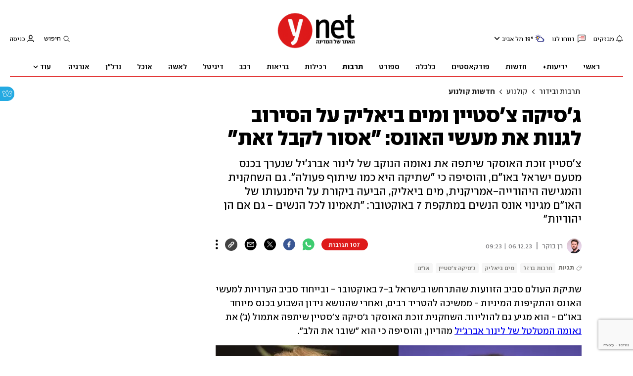

--- FILE ---
content_type: text/html; charset=utf-8
request_url: https://www.google.com/recaptcha/api2/anchor?ar=1&k=6LdkCNoaAAAAAJg58Ys8vT9dZqxqwK8B-eGzaXCf&co=aHR0cHM6Ly93d3cueW5ldC5jby5pbDo0NDM.&hl=en&v=N67nZn4AqZkNcbeMu4prBgzg&size=invisible&anchor-ms=20000&execute-ms=30000&cb=msapf1n3ibxg
body_size: 49742
content:
<!DOCTYPE HTML><html dir="ltr" lang="en"><head><meta http-equiv="Content-Type" content="text/html; charset=UTF-8">
<meta http-equiv="X-UA-Compatible" content="IE=edge">
<title>reCAPTCHA</title>
<style type="text/css">
/* cyrillic-ext */
@font-face {
  font-family: 'Roboto';
  font-style: normal;
  font-weight: 400;
  font-stretch: 100%;
  src: url(//fonts.gstatic.com/s/roboto/v48/KFO7CnqEu92Fr1ME7kSn66aGLdTylUAMa3GUBHMdazTgWw.woff2) format('woff2');
  unicode-range: U+0460-052F, U+1C80-1C8A, U+20B4, U+2DE0-2DFF, U+A640-A69F, U+FE2E-FE2F;
}
/* cyrillic */
@font-face {
  font-family: 'Roboto';
  font-style: normal;
  font-weight: 400;
  font-stretch: 100%;
  src: url(//fonts.gstatic.com/s/roboto/v48/KFO7CnqEu92Fr1ME7kSn66aGLdTylUAMa3iUBHMdazTgWw.woff2) format('woff2');
  unicode-range: U+0301, U+0400-045F, U+0490-0491, U+04B0-04B1, U+2116;
}
/* greek-ext */
@font-face {
  font-family: 'Roboto';
  font-style: normal;
  font-weight: 400;
  font-stretch: 100%;
  src: url(//fonts.gstatic.com/s/roboto/v48/KFO7CnqEu92Fr1ME7kSn66aGLdTylUAMa3CUBHMdazTgWw.woff2) format('woff2');
  unicode-range: U+1F00-1FFF;
}
/* greek */
@font-face {
  font-family: 'Roboto';
  font-style: normal;
  font-weight: 400;
  font-stretch: 100%;
  src: url(//fonts.gstatic.com/s/roboto/v48/KFO7CnqEu92Fr1ME7kSn66aGLdTylUAMa3-UBHMdazTgWw.woff2) format('woff2');
  unicode-range: U+0370-0377, U+037A-037F, U+0384-038A, U+038C, U+038E-03A1, U+03A3-03FF;
}
/* math */
@font-face {
  font-family: 'Roboto';
  font-style: normal;
  font-weight: 400;
  font-stretch: 100%;
  src: url(//fonts.gstatic.com/s/roboto/v48/KFO7CnqEu92Fr1ME7kSn66aGLdTylUAMawCUBHMdazTgWw.woff2) format('woff2');
  unicode-range: U+0302-0303, U+0305, U+0307-0308, U+0310, U+0312, U+0315, U+031A, U+0326-0327, U+032C, U+032F-0330, U+0332-0333, U+0338, U+033A, U+0346, U+034D, U+0391-03A1, U+03A3-03A9, U+03B1-03C9, U+03D1, U+03D5-03D6, U+03F0-03F1, U+03F4-03F5, U+2016-2017, U+2034-2038, U+203C, U+2040, U+2043, U+2047, U+2050, U+2057, U+205F, U+2070-2071, U+2074-208E, U+2090-209C, U+20D0-20DC, U+20E1, U+20E5-20EF, U+2100-2112, U+2114-2115, U+2117-2121, U+2123-214F, U+2190, U+2192, U+2194-21AE, U+21B0-21E5, U+21F1-21F2, U+21F4-2211, U+2213-2214, U+2216-22FF, U+2308-230B, U+2310, U+2319, U+231C-2321, U+2336-237A, U+237C, U+2395, U+239B-23B7, U+23D0, U+23DC-23E1, U+2474-2475, U+25AF, U+25B3, U+25B7, U+25BD, U+25C1, U+25CA, U+25CC, U+25FB, U+266D-266F, U+27C0-27FF, U+2900-2AFF, U+2B0E-2B11, U+2B30-2B4C, U+2BFE, U+3030, U+FF5B, U+FF5D, U+1D400-1D7FF, U+1EE00-1EEFF;
}
/* symbols */
@font-face {
  font-family: 'Roboto';
  font-style: normal;
  font-weight: 400;
  font-stretch: 100%;
  src: url(//fonts.gstatic.com/s/roboto/v48/KFO7CnqEu92Fr1ME7kSn66aGLdTylUAMaxKUBHMdazTgWw.woff2) format('woff2');
  unicode-range: U+0001-000C, U+000E-001F, U+007F-009F, U+20DD-20E0, U+20E2-20E4, U+2150-218F, U+2190, U+2192, U+2194-2199, U+21AF, U+21E6-21F0, U+21F3, U+2218-2219, U+2299, U+22C4-22C6, U+2300-243F, U+2440-244A, U+2460-24FF, U+25A0-27BF, U+2800-28FF, U+2921-2922, U+2981, U+29BF, U+29EB, U+2B00-2BFF, U+4DC0-4DFF, U+FFF9-FFFB, U+10140-1018E, U+10190-1019C, U+101A0, U+101D0-101FD, U+102E0-102FB, U+10E60-10E7E, U+1D2C0-1D2D3, U+1D2E0-1D37F, U+1F000-1F0FF, U+1F100-1F1AD, U+1F1E6-1F1FF, U+1F30D-1F30F, U+1F315, U+1F31C, U+1F31E, U+1F320-1F32C, U+1F336, U+1F378, U+1F37D, U+1F382, U+1F393-1F39F, U+1F3A7-1F3A8, U+1F3AC-1F3AF, U+1F3C2, U+1F3C4-1F3C6, U+1F3CA-1F3CE, U+1F3D4-1F3E0, U+1F3ED, U+1F3F1-1F3F3, U+1F3F5-1F3F7, U+1F408, U+1F415, U+1F41F, U+1F426, U+1F43F, U+1F441-1F442, U+1F444, U+1F446-1F449, U+1F44C-1F44E, U+1F453, U+1F46A, U+1F47D, U+1F4A3, U+1F4B0, U+1F4B3, U+1F4B9, U+1F4BB, U+1F4BF, U+1F4C8-1F4CB, U+1F4D6, U+1F4DA, U+1F4DF, U+1F4E3-1F4E6, U+1F4EA-1F4ED, U+1F4F7, U+1F4F9-1F4FB, U+1F4FD-1F4FE, U+1F503, U+1F507-1F50B, U+1F50D, U+1F512-1F513, U+1F53E-1F54A, U+1F54F-1F5FA, U+1F610, U+1F650-1F67F, U+1F687, U+1F68D, U+1F691, U+1F694, U+1F698, U+1F6AD, U+1F6B2, U+1F6B9-1F6BA, U+1F6BC, U+1F6C6-1F6CF, U+1F6D3-1F6D7, U+1F6E0-1F6EA, U+1F6F0-1F6F3, U+1F6F7-1F6FC, U+1F700-1F7FF, U+1F800-1F80B, U+1F810-1F847, U+1F850-1F859, U+1F860-1F887, U+1F890-1F8AD, U+1F8B0-1F8BB, U+1F8C0-1F8C1, U+1F900-1F90B, U+1F93B, U+1F946, U+1F984, U+1F996, U+1F9E9, U+1FA00-1FA6F, U+1FA70-1FA7C, U+1FA80-1FA89, U+1FA8F-1FAC6, U+1FACE-1FADC, U+1FADF-1FAE9, U+1FAF0-1FAF8, U+1FB00-1FBFF;
}
/* vietnamese */
@font-face {
  font-family: 'Roboto';
  font-style: normal;
  font-weight: 400;
  font-stretch: 100%;
  src: url(//fonts.gstatic.com/s/roboto/v48/KFO7CnqEu92Fr1ME7kSn66aGLdTylUAMa3OUBHMdazTgWw.woff2) format('woff2');
  unicode-range: U+0102-0103, U+0110-0111, U+0128-0129, U+0168-0169, U+01A0-01A1, U+01AF-01B0, U+0300-0301, U+0303-0304, U+0308-0309, U+0323, U+0329, U+1EA0-1EF9, U+20AB;
}
/* latin-ext */
@font-face {
  font-family: 'Roboto';
  font-style: normal;
  font-weight: 400;
  font-stretch: 100%;
  src: url(//fonts.gstatic.com/s/roboto/v48/KFO7CnqEu92Fr1ME7kSn66aGLdTylUAMa3KUBHMdazTgWw.woff2) format('woff2');
  unicode-range: U+0100-02BA, U+02BD-02C5, U+02C7-02CC, U+02CE-02D7, U+02DD-02FF, U+0304, U+0308, U+0329, U+1D00-1DBF, U+1E00-1E9F, U+1EF2-1EFF, U+2020, U+20A0-20AB, U+20AD-20C0, U+2113, U+2C60-2C7F, U+A720-A7FF;
}
/* latin */
@font-face {
  font-family: 'Roboto';
  font-style: normal;
  font-weight: 400;
  font-stretch: 100%;
  src: url(//fonts.gstatic.com/s/roboto/v48/KFO7CnqEu92Fr1ME7kSn66aGLdTylUAMa3yUBHMdazQ.woff2) format('woff2');
  unicode-range: U+0000-00FF, U+0131, U+0152-0153, U+02BB-02BC, U+02C6, U+02DA, U+02DC, U+0304, U+0308, U+0329, U+2000-206F, U+20AC, U+2122, U+2191, U+2193, U+2212, U+2215, U+FEFF, U+FFFD;
}
/* cyrillic-ext */
@font-face {
  font-family: 'Roboto';
  font-style: normal;
  font-weight: 500;
  font-stretch: 100%;
  src: url(//fonts.gstatic.com/s/roboto/v48/KFO7CnqEu92Fr1ME7kSn66aGLdTylUAMa3GUBHMdazTgWw.woff2) format('woff2');
  unicode-range: U+0460-052F, U+1C80-1C8A, U+20B4, U+2DE0-2DFF, U+A640-A69F, U+FE2E-FE2F;
}
/* cyrillic */
@font-face {
  font-family: 'Roboto';
  font-style: normal;
  font-weight: 500;
  font-stretch: 100%;
  src: url(//fonts.gstatic.com/s/roboto/v48/KFO7CnqEu92Fr1ME7kSn66aGLdTylUAMa3iUBHMdazTgWw.woff2) format('woff2');
  unicode-range: U+0301, U+0400-045F, U+0490-0491, U+04B0-04B1, U+2116;
}
/* greek-ext */
@font-face {
  font-family: 'Roboto';
  font-style: normal;
  font-weight: 500;
  font-stretch: 100%;
  src: url(//fonts.gstatic.com/s/roboto/v48/KFO7CnqEu92Fr1ME7kSn66aGLdTylUAMa3CUBHMdazTgWw.woff2) format('woff2');
  unicode-range: U+1F00-1FFF;
}
/* greek */
@font-face {
  font-family: 'Roboto';
  font-style: normal;
  font-weight: 500;
  font-stretch: 100%;
  src: url(//fonts.gstatic.com/s/roboto/v48/KFO7CnqEu92Fr1ME7kSn66aGLdTylUAMa3-UBHMdazTgWw.woff2) format('woff2');
  unicode-range: U+0370-0377, U+037A-037F, U+0384-038A, U+038C, U+038E-03A1, U+03A3-03FF;
}
/* math */
@font-face {
  font-family: 'Roboto';
  font-style: normal;
  font-weight: 500;
  font-stretch: 100%;
  src: url(//fonts.gstatic.com/s/roboto/v48/KFO7CnqEu92Fr1ME7kSn66aGLdTylUAMawCUBHMdazTgWw.woff2) format('woff2');
  unicode-range: U+0302-0303, U+0305, U+0307-0308, U+0310, U+0312, U+0315, U+031A, U+0326-0327, U+032C, U+032F-0330, U+0332-0333, U+0338, U+033A, U+0346, U+034D, U+0391-03A1, U+03A3-03A9, U+03B1-03C9, U+03D1, U+03D5-03D6, U+03F0-03F1, U+03F4-03F5, U+2016-2017, U+2034-2038, U+203C, U+2040, U+2043, U+2047, U+2050, U+2057, U+205F, U+2070-2071, U+2074-208E, U+2090-209C, U+20D0-20DC, U+20E1, U+20E5-20EF, U+2100-2112, U+2114-2115, U+2117-2121, U+2123-214F, U+2190, U+2192, U+2194-21AE, U+21B0-21E5, U+21F1-21F2, U+21F4-2211, U+2213-2214, U+2216-22FF, U+2308-230B, U+2310, U+2319, U+231C-2321, U+2336-237A, U+237C, U+2395, U+239B-23B7, U+23D0, U+23DC-23E1, U+2474-2475, U+25AF, U+25B3, U+25B7, U+25BD, U+25C1, U+25CA, U+25CC, U+25FB, U+266D-266F, U+27C0-27FF, U+2900-2AFF, U+2B0E-2B11, U+2B30-2B4C, U+2BFE, U+3030, U+FF5B, U+FF5D, U+1D400-1D7FF, U+1EE00-1EEFF;
}
/* symbols */
@font-face {
  font-family: 'Roboto';
  font-style: normal;
  font-weight: 500;
  font-stretch: 100%;
  src: url(//fonts.gstatic.com/s/roboto/v48/KFO7CnqEu92Fr1ME7kSn66aGLdTylUAMaxKUBHMdazTgWw.woff2) format('woff2');
  unicode-range: U+0001-000C, U+000E-001F, U+007F-009F, U+20DD-20E0, U+20E2-20E4, U+2150-218F, U+2190, U+2192, U+2194-2199, U+21AF, U+21E6-21F0, U+21F3, U+2218-2219, U+2299, U+22C4-22C6, U+2300-243F, U+2440-244A, U+2460-24FF, U+25A0-27BF, U+2800-28FF, U+2921-2922, U+2981, U+29BF, U+29EB, U+2B00-2BFF, U+4DC0-4DFF, U+FFF9-FFFB, U+10140-1018E, U+10190-1019C, U+101A0, U+101D0-101FD, U+102E0-102FB, U+10E60-10E7E, U+1D2C0-1D2D3, U+1D2E0-1D37F, U+1F000-1F0FF, U+1F100-1F1AD, U+1F1E6-1F1FF, U+1F30D-1F30F, U+1F315, U+1F31C, U+1F31E, U+1F320-1F32C, U+1F336, U+1F378, U+1F37D, U+1F382, U+1F393-1F39F, U+1F3A7-1F3A8, U+1F3AC-1F3AF, U+1F3C2, U+1F3C4-1F3C6, U+1F3CA-1F3CE, U+1F3D4-1F3E0, U+1F3ED, U+1F3F1-1F3F3, U+1F3F5-1F3F7, U+1F408, U+1F415, U+1F41F, U+1F426, U+1F43F, U+1F441-1F442, U+1F444, U+1F446-1F449, U+1F44C-1F44E, U+1F453, U+1F46A, U+1F47D, U+1F4A3, U+1F4B0, U+1F4B3, U+1F4B9, U+1F4BB, U+1F4BF, U+1F4C8-1F4CB, U+1F4D6, U+1F4DA, U+1F4DF, U+1F4E3-1F4E6, U+1F4EA-1F4ED, U+1F4F7, U+1F4F9-1F4FB, U+1F4FD-1F4FE, U+1F503, U+1F507-1F50B, U+1F50D, U+1F512-1F513, U+1F53E-1F54A, U+1F54F-1F5FA, U+1F610, U+1F650-1F67F, U+1F687, U+1F68D, U+1F691, U+1F694, U+1F698, U+1F6AD, U+1F6B2, U+1F6B9-1F6BA, U+1F6BC, U+1F6C6-1F6CF, U+1F6D3-1F6D7, U+1F6E0-1F6EA, U+1F6F0-1F6F3, U+1F6F7-1F6FC, U+1F700-1F7FF, U+1F800-1F80B, U+1F810-1F847, U+1F850-1F859, U+1F860-1F887, U+1F890-1F8AD, U+1F8B0-1F8BB, U+1F8C0-1F8C1, U+1F900-1F90B, U+1F93B, U+1F946, U+1F984, U+1F996, U+1F9E9, U+1FA00-1FA6F, U+1FA70-1FA7C, U+1FA80-1FA89, U+1FA8F-1FAC6, U+1FACE-1FADC, U+1FADF-1FAE9, U+1FAF0-1FAF8, U+1FB00-1FBFF;
}
/* vietnamese */
@font-face {
  font-family: 'Roboto';
  font-style: normal;
  font-weight: 500;
  font-stretch: 100%;
  src: url(//fonts.gstatic.com/s/roboto/v48/KFO7CnqEu92Fr1ME7kSn66aGLdTylUAMa3OUBHMdazTgWw.woff2) format('woff2');
  unicode-range: U+0102-0103, U+0110-0111, U+0128-0129, U+0168-0169, U+01A0-01A1, U+01AF-01B0, U+0300-0301, U+0303-0304, U+0308-0309, U+0323, U+0329, U+1EA0-1EF9, U+20AB;
}
/* latin-ext */
@font-face {
  font-family: 'Roboto';
  font-style: normal;
  font-weight: 500;
  font-stretch: 100%;
  src: url(//fonts.gstatic.com/s/roboto/v48/KFO7CnqEu92Fr1ME7kSn66aGLdTylUAMa3KUBHMdazTgWw.woff2) format('woff2');
  unicode-range: U+0100-02BA, U+02BD-02C5, U+02C7-02CC, U+02CE-02D7, U+02DD-02FF, U+0304, U+0308, U+0329, U+1D00-1DBF, U+1E00-1E9F, U+1EF2-1EFF, U+2020, U+20A0-20AB, U+20AD-20C0, U+2113, U+2C60-2C7F, U+A720-A7FF;
}
/* latin */
@font-face {
  font-family: 'Roboto';
  font-style: normal;
  font-weight: 500;
  font-stretch: 100%;
  src: url(//fonts.gstatic.com/s/roboto/v48/KFO7CnqEu92Fr1ME7kSn66aGLdTylUAMa3yUBHMdazQ.woff2) format('woff2');
  unicode-range: U+0000-00FF, U+0131, U+0152-0153, U+02BB-02BC, U+02C6, U+02DA, U+02DC, U+0304, U+0308, U+0329, U+2000-206F, U+20AC, U+2122, U+2191, U+2193, U+2212, U+2215, U+FEFF, U+FFFD;
}
/* cyrillic-ext */
@font-face {
  font-family: 'Roboto';
  font-style: normal;
  font-weight: 900;
  font-stretch: 100%;
  src: url(//fonts.gstatic.com/s/roboto/v48/KFO7CnqEu92Fr1ME7kSn66aGLdTylUAMa3GUBHMdazTgWw.woff2) format('woff2');
  unicode-range: U+0460-052F, U+1C80-1C8A, U+20B4, U+2DE0-2DFF, U+A640-A69F, U+FE2E-FE2F;
}
/* cyrillic */
@font-face {
  font-family: 'Roboto';
  font-style: normal;
  font-weight: 900;
  font-stretch: 100%;
  src: url(//fonts.gstatic.com/s/roboto/v48/KFO7CnqEu92Fr1ME7kSn66aGLdTylUAMa3iUBHMdazTgWw.woff2) format('woff2');
  unicode-range: U+0301, U+0400-045F, U+0490-0491, U+04B0-04B1, U+2116;
}
/* greek-ext */
@font-face {
  font-family: 'Roboto';
  font-style: normal;
  font-weight: 900;
  font-stretch: 100%;
  src: url(//fonts.gstatic.com/s/roboto/v48/KFO7CnqEu92Fr1ME7kSn66aGLdTylUAMa3CUBHMdazTgWw.woff2) format('woff2');
  unicode-range: U+1F00-1FFF;
}
/* greek */
@font-face {
  font-family: 'Roboto';
  font-style: normal;
  font-weight: 900;
  font-stretch: 100%;
  src: url(//fonts.gstatic.com/s/roboto/v48/KFO7CnqEu92Fr1ME7kSn66aGLdTylUAMa3-UBHMdazTgWw.woff2) format('woff2');
  unicode-range: U+0370-0377, U+037A-037F, U+0384-038A, U+038C, U+038E-03A1, U+03A3-03FF;
}
/* math */
@font-face {
  font-family: 'Roboto';
  font-style: normal;
  font-weight: 900;
  font-stretch: 100%;
  src: url(//fonts.gstatic.com/s/roboto/v48/KFO7CnqEu92Fr1ME7kSn66aGLdTylUAMawCUBHMdazTgWw.woff2) format('woff2');
  unicode-range: U+0302-0303, U+0305, U+0307-0308, U+0310, U+0312, U+0315, U+031A, U+0326-0327, U+032C, U+032F-0330, U+0332-0333, U+0338, U+033A, U+0346, U+034D, U+0391-03A1, U+03A3-03A9, U+03B1-03C9, U+03D1, U+03D5-03D6, U+03F0-03F1, U+03F4-03F5, U+2016-2017, U+2034-2038, U+203C, U+2040, U+2043, U+2047, U+2050, U+2057, U+205F, U+2070-2071, U+2074-208E, U+2090-209C, U+20D0-20DC, U+20E1, U+20E5-20EF, U+2100-2112, U+2114-2115, U+2117-2121, U+2123-214F, U+2190, U+2192, U+2194-21AE, U+21B0-21E5, U+21F1-21F2, U+21F4-2211, U+2213-2214, U+2216-22FF, U+2308-230B, U+2310, U+2319, U+231C-2321, U+2336-237A, U+237C, U+2395, U+239B-23B7, U+23D0, U+23DC-23E1, U+2474-2475, U+25AF, U+25B3, U+25B7, U+25BD, U+25C1, U+25CA, U+25CC, U+25FB, U+266D-266F, U+27C0-27FF, U+2900-2AFF, U+2B0E-2B11, U+2B30-2B4C, U+2BFE, U+3030, U+FF5B, U+FF5D, U+1D400-1D7FF, U+1EE00-1EEFF;
}
/* symbols */
@font-face {
  font-family: 'Roboto';
  font-style: normal;
  font-weight: 900;
  font-stretch: 100%;
  src: url(//fonts.gstatic.com/s/roboto/v48/KFO7CnqEu92Fr1ME7kSn66aGLdTylUAMaxKUBHMdazTgWw.woff2) format('woff2');
  unicode-range: U+0001-000C, U+000E-001F, U+007F-009F, U+20DD-20E0, U+20E2-20E4, U+2150-218F, U+2190, U+2192, U+2194-2199, U+21AF, U+21E6-21F0, U+21F3, U+2218-2219, U+2299, U+22C4-22C6, U+2300-243F, U+2440-244A, U+2460-24FF, U+25A0-27BF, U+2800-28FF, U+2921-2922, U+2981, U+29BF, U+29EB, U+2B00-2BFF, U+4DC0-4DFF, U+FFF9-FFFB, U+10140-1018E, U+10190-1019C, U+101A0, U+101D0-101FD, U+102E0-102FB, U+10E60-10E7E, U+1D2C0-1D2D3, U+1D2E0-1D37F, U+1F000-1F0FF, U+1F100-1F1AD, U+1F1E6-1F1FF, U+1F30D-1F30F, U+1F315, U+1F31C, U+1F31E, U+1F320-1F32C, U+1F336, U+1F378, U+1F37D, U+1F382, U+1F393-1F39F, U+1F3A7-1F3A8, U+1F3AC-1F3AF, U+1F3C2, U+1F3C4-1F3C6, U+1F3CA-1F3CE, U+1F3D4-1F3E0, U+1F3ED, U+1F3F1-1F3F3, U+1F3F5-1F3F7, U+1F408, U+1F415, U+1F41F, U+1F426, U+1F43F, U+1F441-1F442, U+1F444, U+1F446-1F449, U+1F44C-1F44E, U+1F453, U+1F46A, U+1F47D, U+1F4A3, U+1F4B0, U+1F4B3, U+1F4B9, U+1F4BB, U+1F4BF, U+1F4C8-1F4CB, U+1F4D6, U+1F4DA, U+1F4DF, U+1F4E3-1F4E6, U+1F4EA-1F4ED, U+1F4F7, U+1F4F9-1F4FB, U+1F4FD-1F4FE, U+1F503, U+1F507-1F50B, U+1F50D, U+1F512-1F513, U+1F53E-1F54A, U+1F54F-1F5FA, U+1F610, U+1F650-1F67F, U+1F687, U+1F68D, U+1F691, U+1F694, U+1F698, U+1F6AD, U+1F6B2, U+1F6B9-1F6BA, U+1F6BC, U+1F6C6-1F6CF, U+1F6D3-1F6D7, U+1F6E0-1F6EA, U+1F6F0-1F6F3, U+1F6F7-1F6FC, U+1F700-1F7FF, U+1F800-1F80B, U+1F810-1F847, U+1F850-1F859, U+1F860-1F887, U+1F890-1F8AD, U+1F8B0-1F8BB, U+1F8C0-1F8C1, U+1F900-1F90B, U+1F93B, U+1F946, U+1F984, U+1F996, U+1F9E9, U+1FA00-1FA6F, U+1FA70-1FA7C, U+1FA80-1FA89, U+1FA8F-1FAC6, U+1FACE-1FADC, U+1FADF-1FAE9, U+1FAF0-1FAF8, U+1FB00-1FBFF;
}
/* vietnamese */
@font-face {
  font-family: 'Roboto';
  font-style: normal;
  font-weight: 900;
  font-stretch: 100%;
  src: url(//fonts.gstatic.com/s/roboto/v48/KFO7CnqEu92Fr1ME7kSn66aGLdTylUAMa3OUBHMdazTgWw.woff2) format('woff2');
  unicode-range: U+0102-0103, U+0110-0111, U+0128-0129, U+0168-0169, U+01A0-01A1, U+01AF-01B0, U+0300-0301, U+0303-0304, U+0308-0309, U+0323, U+0329, U+1EA0-1EF9, U+20AB;
}
/* latin-ext */
@font-face {
  font-family: 'Roboto';
  font-style: normal;
  font-weight: 900;
  font-stretch: 100%;
  src: url(//fonts.gstatic.com/s/roboto/v48/KFO7CnqEu92Fr1ME7kSn66aGLdTylUAMa3KUBHMdazTgWw.woff2) format('woff2');
  unicode-range: U+0100-02BA, U+02BD-02C5, U+02C7-02CC, U+02CE-02D7, U+02DD-02FF, U+0304, U+0308, U+0329, U+1D00-1DBF, U+1E00-1E9F, U+1EF2-1EFF, U+2020, U+20A0-20AB, U+20AD-20C0, U+2113, U+2C60-2C7F, U+A720-A7FF;
}
/* latin */
@font-face {
  font-family: 'Roboto';
  font-style: normal;
  font-weight: 900;
  font-stretch: 100%;
  src: url(//fonts.gstatic.com/s/roboto/v48/KFO7CnqEu92Fr1ME7kSn66aGLdTylUAMa3yUBHMdazQ.woff2) format('woff2');
  unicode-range: U+0000-00FF, U+0131, U+0152-0153, U+02BB-02BC, U+02C6, U+02DA, U+02DC, U+0304, U+0308, U+0329, U+2000-206F, U+20AC, U+2122, U+2191, U+2193, U+2212, U+2215, U+FEFF, U+FFFD;
}

</style>
<link rel="stylesheet" type="text/css" href="https://www.gstatic.com/recaptcha/releases/N67nZn4AqZkNcbeMu4prBgzg/styles__ltr.css">
<script nonce="azSqqiOprfHJCzJeqUMqyQ" type="text/javascript">window['__recaptcha_api'] = 'https://www.google.com/recaptcha/api2/';</script>
<script type="text/javascript" src="https://www.gstatic.com/recaptcha/releases/N67nZn4AqZkNcbeMu4prBgzg/recaptcha__en.js" nonce="azSqqiOprfHJCzJeqUMqyQ">
      
    </script></head>
<body><div id="rc-anchor-alert" class="rc-anchor-alert"></div>
<input type="hidden" id="recaptcha-token" value="[base64]">
<script type="text/javascript" nonce="azSqqiOprfHJCzJeqUMqyQ">
      recaptcha.anchor.Main.init("[\x22ainput\x22,[\x22bgdata\x22,\x22\x22,\[base64]/[base64]/MjU1Ong/[base64]/[base64]/[base64]/[base64]/[base64]/[base64]/[base64]/[base64]/[base64]/[base64]/[base64]/[base64]/[base64]/[base64]/[base64]\\u003d\x22,\[base64]\\u003d\\u003d\x22,\x22aQUDw4nCsFjChGo0CGLDqUfCj8KVw4DDosOIw4LCv1tBwpvDhFfDr8O4w5DDgkFZw7t1BsOIw4bCt0c0wpHDlcKUw4R9wrnDimjDuHXDtnHClMOOwqvDuirDt8KKYcOeSQ/DsMOqZ8KNCG9leMKmccOtw5TDiMK5TMKSwrPDgcKYZcOAw6lcw7bDj8Kcw5Z2CW7CscOSw5VQf8O4Y3jDksOpEgjCjDc1ecOHInrDuRoGGcO0N8O2c8KjUlciUR8iw7nDnWESwpUdCMONw5XCncOTw59ew7xDwpfCp8ONGcOTw5xlZQLDv8O/[base64]/[base64]/[base64]/[base64]/Dv8Kfw43DjMOXYsOrZsOjw5zDhsKrY8K6acK3wrrDpibDvUzChWB+PwvDocO0wpnDngTCgMOPwpF5w5HClkI8w7HDkjISTcKRVnrDmGrDtT/DnjjDjsKIw5wIeMKGecONEsKzYsOtwr/[base64]/I8O+wozCkTUHwqXDhMOmwrhiXcKrJMOvw6ZTwqXDii3CucK1w7vCr8ORwoxdw7XDtMK7Kzdvw5TCp8K/[base64]/wqDCmWlYNcKaw6HCgsKpM8OYH8Ocw4Y8wqLCqsOid8OrSMOLUsK0WxLCljNlw5bDssKIw7jDrgfCr8OVw4lUIUPDjUh3w4xfaHXClg7Dn8OUYhpsX8KBH8KUwrHDj2RHw57CtxrDn1/DpMO0wo0IcXHCiMKYRzhIwoAPwokhw7XCtsKlWihxwpDCmMKew4gqUUzDlMOfw4DCu21Jw7PDo8KbFzpDV8OLF8O1w4fDvj/[base64]/Dg8OlXMObwr/CisKSLVDCpG/CsQPCmnjCszcIwoNfG8OEW8O5wpd/Q8OqwqjCjcKnw6U3OVzDosOSKU9JIsOma8O/[base64]/[base64]/dMOuwr7CpsKid8KXw7ksesKXw43CssOucsKXGw/CkgTDj8Ohw5FYYUAsccKXw5/CuMK6wp9Sw6Fyw6IrwqtgwrMWw4BPHcK2EgdhwqvCgMOEwrvCocKbPRwRwozDnsO/wqFHdwbCt8OEwrMUQcKneil8M8KmCnhmw4hfFcOrKgYIesKPwrl2NMKQaw/Cs3k0wqd6wrnDscO5w5jCnVfCo8KJM8KvwoLCvcKPVBPDtcKgwr7CnyLCsFtMwo3DrS9ZwoRTTzHDkMKBwofDglnCl2jCnMKPwrBCw6AXw7NAwqcBwr3DhgooAsOlR8O1w6/DpyYsw4F/wr54KMOrwq/DjTrCncKOR8OfIsKzw4bDsGnDrFVZwoLCo8KNw7sFwp8xwqvCgsOcMzPDrGkOGWTDr2jCs1XCmRtwDCTCsMKQEhpWwprCp3DCv8OXPMK/FGJmc8OaGsKTw5TCoWjCgMKdFsOBwqfCnMKIwpdsYFvCiMKHw51Tw4vDpcO1DsK9X8K/wr/Dt8OKwr8YZMOOYcK7dcOmwroFw7laZ1xcVyTDlMKTKxjCvcO6w446wrLDncOuSj/Cu2l3w6TCjRg5b0YvHcO4fMKLWzBaw53DmFJ1w5jCuA1jIMKPTQvDncOnwosDwqZVwpILw5DCmMKBw7/DmE/CkEV4w7FufMO8TWzCocOeMcOsL1bDvR9MwqjDiD/Ct8OXw6TDvVZrIhjCp8O0w4B2dMKswolEw5jDqT3Dmksow7kBw7UOwoXDjgJyw6AiH8KuW1wZUDvCh8OtWlnDvMOdwp9uwolqw6DCqsO7w6E/WMO9w5ooYRrDtMK0w5ATwo19f8ORwqJQLMK9wobCmWPDkE7CjsOwwpYaV3Qsw6hUdMKWS2UvwrEUCsKtwoDCrkg4MMKma8KoYcKDPsOrPjLDvmHDjcKhWMKtEE1Ow7F7ZAHDuMKrw7QWdcKaPsKPw5/DvQ/CgynDqyJgVsKHNsKgw4fDrXLCvwVqbxzDtEEIw4tMwqp4w47DvzPDnMO5JWPCi8OdwoEbQ8KLwrLCp3DCoMOAw6YAw5pNScKmKMOdJMKedsK2GsOnd0jCtE7CnMO6w6/[base64]/DrsK8wqtnwodeGjnCujzDi01/wo/DtUgeLGbDlX9jTT8dw47DtcKTw6Bvw7bCqcO3DMOCPsKbO8KgF2V6wqnDlTPCuzvDmgzDs0jCjcKAesOKeXElXkBMLsOSwpdPw5RXcMKmwqnDhWcjBGQ+w73Cm0AQezXCmB4QwoHCuDNeJsKTb8KNwr/DhXFFwpgSwpXCncKqw53CoDgMwqROw6F6w4fDvhtFw58UDCYKwpQ+E8OHw4rDgHE+w6c0CsONwq/CvcKwwovChSIkfUkKE1rCgsKafzTDigQ5ecOsPcKew5Q0w7XDvMOMLHNMR8KkfcOqT8Ojw5lLwoHDmMK8Y8KEN8Onwop0cDU3w4IIwoA3SCVVAA/Cr8KjamvDtcK5wo/DrEjDucKnwqnCrhcVTRMMw5fDvcODOEs8w59pHCx/BjXDtiInworDqMOSOUA1Z24Iw6zCjTfCmgLCocK1w7/Dmgpmw7Vgw4YbBcOhw6zDpHkjwpEFA0FGw4EqB8OFDz3DiwYxw5I1w5zCkAk5ERUHwqRdIcKNL1RMc8K1dcKfKV5xw6PDp8OvwrZ2O3DCghrCp0TDgX5aHDHCiDDDisKYCcOYwrMfazMpw6ARFATCiClRRQE3fBloCxwNwqJIw4pKw6IEBsKhN8OSaE/[base64]/WsOow6IBw4LCksOWw7HChcO3BMOPwoFHw6jCvTbCqsOSwpLDl8KDwrVbwqNGb2hBwq12M8OmCsOmwq4yw5DCpsKOw6IgGm/Cj8OMwpfDsA7Do8KFIMOWw7TDvcO7w4TDh8O0w4bDji47IkYjMsOHXDHCtRDCugYoXA9id8OYw5TCjcKcccKJwqsoUsOFRcO+woR2w5UJcsK+wp5Rw5rCo0BwenwCw6HDqXzDpsO0PHbCvMKowqwQwo/CtSPDnwYyw64UWcKTwqoQw44hAHLDjcKfw6MOwqbCrjjCinJpH3vDqsOADyo3wosGwqxrcxDCmQvCoMK5w5s4wrPDp2Y6w6cKwpFGJFPChcKfwpIkwpYMw456w69TwoJKwrtHTjsiw5zCvwvDssOewr3DnnF9BMKsw4rCmMKiF3U+Kx7CsMKhTy/DpMOVbMO3wq3Cvhd/BMK9w6UaAcOmwoZcT8KRKsKEXW4swp3DgcOgwrPCslMswq9QwpPCkSfDkMKKfEdBw69TwqdmNzfDt8OHaE7ClxcNwoEYw5IiQcOcYAQ/w63Cn8KSGsKrw5FDw75rWzQZcBbDk0QmJsK5ZivDtMOiTsK6XXY7LMOyDsOrw6HDpC/DgcOmwpItw4hffVwCw4/CpjJoXMOdwo9kw5DCj8KAUm4tw7XDmgpPwonDhRlvelvCjVTDr8OGRG8Mw7fCuMOSw74sw6rDn3/CnmbCh1PDuWAHOgbChcKAw6BJD8KpDAcSw50Sw64twq7Dgh46LcOAw4jDicKBwqHDv8OnYsK8LMOeW8O5b8KFG8KHw4vCgMOeZcKaQzdqwpXDt8K8GcKwXMO8RzHDjhrCscO9wqfDqsOsOx9uw6/DscOGwp54w4jCn8OjwovDlsKAKVPDjFLCi0HDu0DCg8KqKj7DjnNYWMKew4dKKsOtR8Kgw44Ew6nCln/Cjyhkw6zCgcOlwpYRA8KvZAcaCsKRK0DDoGHDm8KYOHwbfsKdGxwcw7kQQEXDugw1DnTCrsKRwpUFTD/CvFXCgErCvikmw7Jaw5jDg8KJwojCtcKvw43DuEfCmcKTLk/CvMODLMK4wpIHOMKLbMKvw5gsw6wGHhfDkxPCkF4gYcKrOnzDgjzDgnIIUzdxwqctw5JMwrs/w5bDrHfDtMOCw6QBXsKFIE7CplYJwq3DqMOkRCF7SsO5FcOsQnTDksKtMS5jw7VqIsKkTcO6PUhDN8Ogwo/DogBtw7EFw7vCiHXClQvCkzMYOWDCrcOTwr7CqsKmUUXCg8OSQAwyFmckw5LCq8KeZcK2Bi3CscOpAAZGXSIIw6cXQcK/wp/CmsOVwqRIXsOGEkU6wrDChwF3dcKRwqzCrF06YG16w5PDpcKDdMOvwqrDpFZ/J8OFYUrDgQvCmEgMw4ESPcOObcONw6HCghnDgXImCMOTwqJ3M8Okw5zCo8OPwrlrdj4Uw4rClMKVQjRnEifDnj8pVsOtccKsJGVTw4DDoSHDpMK+f8OFccKjN8O5FMKQNcOHwrJIwp5LIB7Dg1o8a0LDonPCvT8DwqVtPAxxA2cDNQ/Cg8KAasOMH8Kcw5zDoinCvizDscOIwqnDn3BXw6TDncK4w5IAF8OdYMObwo/ClgrCgjbChhkGbMKKRHXDr0hqEsKxw7Q/w4JYesKRXTowwpDCtyhoRUYWwoDClMKZPCLCqsO8wofDl8Obw5IdAXhTwrnCisKHw7JcDMKmw6bDo8K6KMK+w7PCvcKzwqrCmEV0HsKXwplTw5pAPMK5wqnCosKVLQLChsOJTg3CrcKoJB7ChsK8wrfCjl3DuSPCgsOiwq9iw53CscOaKE/[base64]/worDlAHDrsKvw4Y2w4kjwqINwoXDoREffcKsS18hIsO6w4QpBzoqw4DCnjPCl2Z8wqPDhhTDuGzCvRBTw5onw7/DjXtTdUXClF3DgsKEw49mwqBbGcK8wpfDqUPDs8O7wrl1w6/[base64]/PGnCr8OhNMKDXjQQV8OrwrIEw4FVLcK9Snk0wpDCmmI1DMKCLEzDjWnDoMKCw7/CsnhCP8OGNMKLHSTCm8OnGCDDo8OlUmXCg8KXS0XDmcKEOSfClxXDvyrCoQ7DmWvDqGJzwrLDrsK8Q8Okw71gwq97wobDv8KtH2MKJHZDw4DDgsKAwpJfwpPDvUjDg0MnIhnCocK3WkPDicOXGx/[base64]/DrcKGZn/CqMKQAGhJT8K6d8KBLEPDjjgMw5pFbXPDry44E0zCjsOyFcO9w6zDhlQjwp8PwoIawq/DmWA1wq7DhsK4w5t3worDvcKGw5QVUcOhwqvDuT9GR8K/N8O9JA0Jw6V4fhfDoMKSScK5w4YTTMKtVWbDjEzCm8KJwo7CnsOhwrJ4O8Kwe8KTworDqsKww5hMw73Dhj3ChcKiwqssbyljBhAVwqfCu8KJd8Omd8K1HRTCvz/CpMKiwrsKwokkFMOzETtZw6HChsKBBm1IVS3Cj8KzOFzDmGppQcKjF8KhYBQAworDpMOpwozDjhkqYcO4w4DCoMKTwrsPw5daw5x/[base64]/CtsKLF2AjWsOqw59Yw4PDr8OUw7nCuEvDhMK+wpHCnMKAwpcgPsKDMC3DmsKnZMOyTMOYw7PDphtLwo9nwo4qUcOFChDDl8OLw5/CsHvDlcKJwrbChcO8bREwworCnsK+wrfCl0tfw6FRWcORw6MhAMKEwpQ1wpoHRHQeewPDtWFBOQduw45+w6/Dv8KuwoXDnhBOwpBHwp8gIBUAwpHDlsORecOxWsK8XcKgdGMEwqslwozDvAbCjgLDqHZjAsKRwqMqEsObw7UpwqjDpWPCu2gDwp7CgsOtw5zCsMKJFMOfwq/CkcKdwr5/ScKOWg9ww7XCu8OCwpvCtFUnWz8tN8OqPj/CisKleg3Dq8Kww6HDgMK0w6PCh8O7UcKtwqXDgMOEMsOofMKjw5AVJnPDvEZHacO8wr3DvsKXXsOIfcOKw7gYIEjCv0bCgxkfOAlpKT1zJwAQwo0HwqACwp/DkMOkDcKbw67Com1CP1sdccKvdyzDj8Klw4fDkMKYVW3CgsOHL2fDk8KNP2zCuRJ6wp/CtV8VwpjDli5qChbDg8O6RFItXzRgwrfDgVtCIHE/wrllbcObw68pV8Kjw4E+w7I+GsOjwqPDoF4xw4PDpEDCqMOFXkTCucKSVsOGT8Kdwq3DhcKkLH4Gw7LDrhd7N8KiwpwrRhDDoxE5w4FjeUBGw77Cj0VZwqjDpcOcC8OywrvCqC3Cvl0/w5rDoT5cLCQFRnTDogdXDMO/[base64]/w6HCqsO1My3Dl0fDuk9Jw6HDuMK7wobCqsKawqNyHCPCvMK/[base64]/[base64]/FMKlD8K7O8OGUxbDuMOUwoshcjTDrUNMw5TCiiZbw4ZCIldtw7Qjw7dtw5zCvMOfTcKEVggJw5QnMMKVwofDnMOLXX3CrnMUwqUNw6fDjsKcGHrDtsK/aUDDjMO1wqfCtsOgwqPCu8KHecOUdULDkcKMPMOjwo02ZDLDlsO2wo06U8KfwrzDsQkhf8OmRcKewr7ClcKUFRHCnMK0AcKsw7TDkQ/CuwLDscOUMy0YwqLDvsOKXSREw6NqwocfPMO8wrZwDsKHwr3DlxXCiB0dAMKEw73DsCZHw7rCuRBkw40WwrQzw64GCVDDkV/CvVfDgMOvS8OSEsKww6/CmcK2wrMew5LDqcO8NcObw59Bw7V5YxA1DTQ7wrPCg8KvRiXDh8KDS8KIMcKFGVvCqMOzwrrDg38uUw3DtsKSZ8O+wqYKZwzDgGpvw4LDuRvCil3DlsOaQ8OgCFnDhx/[base64]/wpwywp5qw61qw6hcIcO+wpjCuQ92I8KlcMO4w7TDi8KaGQzDuV/CmsKbQsKAZwfCm8OhwpXCqMORQ37DhV4awqc5w57CmVlLwo08XwrCi8KrAcKQwqrCkyYxwoQSPCTCpAPClihUF8OQI0PDkhTDrGfDscKmN8KATV3Dm8OkIjwuWsKudHbChsKtZMOARcODwoVHZgPDpcKfIsOHEcOFwojDmsORw4XDmnXDhHkbAMKweGfDt8O/wp0CwrTDssKVwqPCqVQKw741wozCk2nDqA1uHxViFsO1w4fDk8OlFMKPZ8KrScOedDl/XhRiIMKywqBIbyjDsMKFwobCk1Mew4TCj39zLMKFZyLDiMKQw5XDtcK8VwM/IMKPciTCvDwqw7rCs8KmB8O0w4jDhCvCuCrDoVHDiDrDpMOtw5jDlsKgw4dxwrvDtFXDlcKaCx1tw5smworCuMOMwpLCnMO6wqlfwp/DlsKDCUjDuUPCllZeM8OzRsOXA0olFkzDngJkw5sew7XCqXkMwo4Uw7RlGwrDo8KuwpzDusOrYMOiDcO2aUTDonbCt1PCrMKlNX3DmcK6MTAhwrnCuXfCm8KHwrbDrhbDkQkNwq1uSsOrSHU/wocwE37CgsKHw4dPw5N1Uh/DrlRAwr0xwrzCtXPCo8KYwoNrAybDhQDCtMK8DMKRw5hMw4ccZMO1w5nCog3DrgDDlcKLfcOMFynDgDN0fcKMMTZDw5/DsMOsCy/[base64]/DrMK5b0PDhy9iFMOBwp/DsH3Du8Oxwrk/fDPCoMOUwqjDiAQQw4TDvHzDjsOGw4vDqwTDsFPCgcOZw7d/XMOpPMKqw7FCYlDCm2kja8OtwoRzwqbDlF7DpE3DucKMwprDlUzCjMKiw4LDqcKsaHhUOMKcwprCr8Oac2HDnVTClMKWXnzCv8KUfMOfwpTDolXDqMOyw7HCnQwkw4cBwqbCkcOlwrDCmEpVeWjDp3/DosKkCsKXJQdhBBU4VMKCwpJzwpXDtmVLw6d4wp5RGEx/w5wIIRjDmEDDoBBFwpVOw7jCusKDVMKnASo/[base64]/[base64]/[base64]/DhHTCoS7DkcKQw5nDhGkew7FPKMObw5fDv8KewqHDsWkywq55w7/DhsKsH1UjwqTDlcOrw4fCuw3ClMO9Ay9iwodXUhdFw6XCm0xBw6xVwo83eMKoKXpjwrVVI8ORw7UJJ8Kpwp/DvcO5wqcVw5jClsKTRcKBw7bDlsOMJcOUV8KQw4Y0wprDiSZrMFXCkE87OgDDiMK1w4nDh8KXwqTDgMOewojCj3J8w5/Dq8KTw73DlhEXLcO/[base64]/ChCLCjsKUwrhYcMOEwofDmMOVKCTCiTIcwqzDpUkAfcO6wq5FXVvDiMOCBEbCjcKlZcK1C8KVPsO0ASnChMOLw5/[base64]/Cty7DocODw4rCqcKEIW0Rwq9zw7E4QcORW8K+w5bCo8Oiwr7Cg8Orw6YIL2/CtWZ5B25fw5RpJcKaw7NLwoVkwr7DlMKbQcOGHivCsGrDpkbCisKnd15Nw5jCusOkCGTCpV9DwofClMO/wqPCtUdJw6UhInLDuMOswqdYw7x0wqI1w7HCsA/Dv8OGJyHDn2xSOzDDjsOzw47ChsKZYE5+w5zCscOOwrN6wpAsw7VBNhfCr1HCnMKsw6jDj8KCw5gdw6zDmW/[base64]/[base64]/[base64]/[base64]/DoMOdwq3CjcKjR8OZCAVewpo/[base64]/wrbDqknCs2pjwrdPbnLCgsKJM8OLYsKCwpzDsMKKwrjCsCjDtkIrw5PDqsKXw7xZRcOxEGjCtcK8c1HDoxVYw6UOwrcVCRXCm2x9w6bCq8K/wqI7w7kdwqvCtl10R8KRw4EtwotGwooldyvCqGfDtCVzwqPChsKxw6zChX4XwrpkNB/[base64]/[base64]/DjzfDjm3Dk8OZw6fDtUAsw5vDhyzDq0TCv8KjSMK4LsKcwrfDqsKvdMKAw5vCtcK/E8OFwrAWwoQgGMKiNcKQBMOtw40taRvClMOxwqjDt0FWBmzCpsOdQsO0w51RO8K8w7/[base64]/[base64]/DqsKAwqnDksKWNnXCqnQlwo9kw7TDmMOfYDXDpQ1pwrIPw6bDr8OZw5jCrXE5woXCoTYnwrxeBELDqMKLw4fCk8OILAJOWURcwrPDhsOIB0DDlTV4w4TCgVJkwoHDtsObZmTCizPCrn/CnAbCtcKtBcKgwpEBCcKLH8Oqw7g0ZMO/wqh4HcKMw5RVeBnDqcKGcsOaw5B2woYcNMKywo3CvMOowovCkcKhBQRwfWxiwqwNXFHChT5ew6TCojwMfmbCn8O4EA89YErDssOfw6k9w7LDsmjDuHbDgDnDpsOca2F5NUovb3oaYsO6w4ZtFiENf8OjaMOXO8OBw6M8QBExTi1FwrTCq8OBHH0/EHbDpsOjw6Maw5XDlBJKw4s9Xx8XSMKswqwoJsKLJEVmw7vDv8KNwog4wrgrw7U+HcOqw5DCs8OKH8OTOVBGw7/DuMOWwpXDjhrDgAzDocKod8O6DmMsw4rCj8K8wogOKCJFwqDCog7Dt8OqDMO8wpRkdk/DtjjCjz9+wpx1Xxk+w5oIwr3DgcKwNVHCnnrCi8OAYj/Coi/DsMOgwr1iwrLDs8OrM1/DqkoVairDssOHwpnDisO8wqZwdMOPZMKKwrFGBT0QfMOFwr46w5lMA0ZnHzBHIMOjw5cXIFMAfivCrsOqBsK/w5fDnEbDvsK5fx7CtTbCoFBbfMOFw7ARw5LCg8KEwp5rw4IOw7MsO2AkIUc+NFrCvMOhNcKzRCxlPMK+woNiccOvwqA/YsKCW39Rwo9UVsOlwo3CjsKsWRFDwoV8w77CghDDtcKxw6BkGRzCn8Khw6DCjQ1sKcK9wrfDignDqcKbw5Eqw6J4FnLCvMKRw7zDrnzCmMKwEcO1LgtTworClzoQRAMcwoF8w6jCjsOIwq3CssOjw6PDvk3DhsO2w5IUwp4Vw4VaNMKSw4PCm1HCky/[base64]/[base64]/RlLDlR97YzjCnsKKw4kjN8OLwosTw43CpybCojNxw5nCt8O+wp8aw40/[base64]/EsKKbMKjfDlRw7vCn8OedsK9WMKpPm0Mw4rDqXIHP1U5wojCg0/Dv8KAwpPChkPCksOReiHCoMKKT8KOwr/Drn5bbcKbdcOBSMK3OsO1w5jCrQzDpcKSIyZTwqZLWMO9M3BAHMK3dcKjw6HDkcK5w5LClsOTLcKQQThfw73CkMKnw656woTDkUfCoMOCwpnCg3nClw7DqnAmw5nCgVYww7PCqw/Dl0Z1wrTCvkPDgsOQSXHChsOiwo9RRcKxNkI+GsK4w4hCw5PDi8Kdw7DCgVUjf8Ohw4rDr8KQwqM/wpQXX8OkSXvCvGTDisOYwrnCvMKWwrAAwrTDgHnClDfCqMKDwoN9XGgbKEvChy3CjkfCr8KPwrrDv8O3W8O+TsOlwq0jIsK7w5NOw7FHw4NzwoY5eMOkwp/CohDChsKpZXYFB8ODwpPDtgdKwoBIacKUBMO1XTHCmHZiI0zCkhJfw5EWWcKaFcKmw6HDt2vCuD/DusKgV8O6wq/CpETCu1zCslbCijVEB8KlwqDCnTIOwr5Fwr/CsVlGIWU1Al0gwoPDpR3Cm8OZV0zCvsOMSBdQwpcPwopuwqNQwr3CsVI6w5rDqgPChcO9CmDCrSwxwrvCk3ILOkPCrBcFQsOtNXLCsH4bw5TDm8KMwrZHa37CvxkIG8KOL8OswpbDujPCvQ7DmcOAB8K3w6DCnMK4wqZ/RSnDjsKIfMOlw7RvIsOtw68cwoXClcKwNcKQw4Apw4A1fMKGRUXCqsOswqlmw4rCucKKw4jChMO9A1HCncKCMzPCqg7ClWPCosKYw5gjTMOuUGRhKyxmOhAgw53Cuhw/w63Dr0TDmMO9woYvw7HCtnEXOATDqGMNGVHDnwM7w4gZIjDCu8Oxwq7ChDxKw4RPw7rDlMOEw5vCgUfCgMOww74fw6HCrcOOZsK/[base64]/CqBvChw7CmgXDnHtZwpNcasKwwpo2cgleOQw5w4pvwoYTwrbCnWh4c8K2XMKsX8OFw4TDuXlNOMOZwr/[base64]/DksObwo/CtMKSQnPCpSQEwq/DjBnDqWjCrsK+G8Osw5pvBsKKw4BtVsOjw6FuYFxew5FVwoPCtsKsw43Dl8KHQR8Fb8KywqTCoV/DiMOAG8Kfw63CsMObw4LChQ7DlMOYw4pvA8OfK14tG8K5JHHDqQIwS8OLaMO+wqhgYsOxwovCrDEXDGFbw74bwp/DsMO9wrHCrcOlUAMUEcKrw757w5zCkHt6IcKhw57ChsKnQypaCsOpw7pYwoXCicKqJVrDsWjCgcKww6Naw7nDnMKLdMKNPCfDnsOIEmXCu8Owwp3CgsKtwpJqw5jCtMKEb8KxaMKnbWbDrcO/[base64]/[base64]/CsHzCg8OKIAk8S2XDt0fDisKIZSrCqnLDh8KtC8Odw7BPwqzDnsKIwox/w73DkilEwrzCmjHCsDzDm8OPw4BAWHXCrcOew7XCghTDisKPD8Odwok6CcOqIGHCnsKkwpLDgkLDvmA/wqQ8CzMGNUcjwpZHwoLCv14JFsOmw54nVMO4w7PDlcO9wpTDgl9sw700wrAXw7V3WQnDuBoQZcKKwr/DgRHDvT9/AGXCiMOVLcOCw6vDrXfCqHdiw6ZXwqfDiQTDlB3DgMOAPsObwoptJ0fCksOkBMKJd8KtesOSScKrFsK1w6DCjXt6w5R7UmAJwrdLwrIyNX8kKMKBD8Ojw5TCnsKcfFbClSYVI2PDpjLDrVzCrMK9P8KPcXvDtThvV8KVwr/DjcKXw5AcdH0+w4k2dXnCnixvw4tqw4p+wqfCkWjDhsORwoXCiHbDiU5uwqPDosKrfcOWNmjCpcKEw7o9wrDCp3IJTsK/QsKRw5Ukwqg+w6cVGMKzZhI9woPDj8KDw4TCkX/DssKXwp4Gw70hb0UiwqVEKmkZIsKXwp/ChwjCpsKoX8OxwqB/[base64]/DvHlxwrLCvMOdZcKxRcKdw6YvZsOGw4TDg8OGw5F5asOJw67DnD9nX8Oawo/ClVHDhcKFVn0ResOeLsOhw4ZZBsKVwqY2Xj4aw5sswosHw47CkyDDlMK9OGsMwo0dw64vwrYbw4F9GsKpR8KOS8OFwpNkwpBjwrzDh29swr9yw7nCrhLCrzYeX0RLw61MGsK3wpXCq8OiwrXDgMK0w6w6woNkw59ww4sZw6HCj1rChMKSA8KYXF1RXcK/wo5fYcOnEQRZP8OtbwTCqw0EwrlId8KjMzvCkhPCs8K2PcOdw77CslLDqi3Dti9SGMOTw6DCrmlaal3Cs8OrFMKqw6Qiw4lGw7/CusKgPGUFI0xuO8KuacOcDsOEYsOQcBNYIj9SwoclIcKmbcKNKcOYwrrDgMO2w5EKwqLDujARw4U6w7XCqcKZfMKJEBwew4LCokcaVRYfUCZlwphlLsOZwpLDqhvDrA/DpHkNB8O+D8KMw4zDg8KxdzDDgcKtUmDCnMOhMcOhNQo0EsOBwojDrMKTwrrCjX/Ds8KIKsKHw7jDkMK8YMKHPsKzw5RRV0dcw43CvHHDucOfX2bDiVHCqUpuw4XDthV/[base64]/[base64]/Cl2IkGw7CnMKNw6zDu3DCpsKew4PCg0Zfw4ZdJsOLBAdbWsOIbMOMw67CnBXCnnwPNi/Ct8KhA2l3bFt+w6XCn8OOVMOgw54bw6ctIW5jQMOWG8K3wrPDucOaNcOPwpRJwp7DhyTDjcOMw7rDikU9w50Tw4jDusKSCDEVO8OkfcO9S8O+w4xhw59yAR/[base64]/VDvDu3/[base64]/DmcOcwrlywrtZD8KQGxbCoMKPwoTDvR4qIjPDncOow5xYPnnCl8OJwolBw6zDj8OwY3RQH8KYw5R/[base64]/wrYOw5tPw55kwrhvwp/Do3fDvcO6w7fCrMKZwofDhMOew5MReSvDnyR6w4peb8KHwoRiVcOgaTxLw6RLwpJtwr/DmF/DmU/[base64]/w5HCjwc7UcOAZsKTBRDDuDrDvX7DqsO+RBLCnTFNwoR9w7/CvcK7BgsDwoE2w6jDhUXDlFrCpyPDrsOGBAbCrm4pGVopw7A7w6XCp8OxRjxzw6wdVW8KZH8RPmvDrMO9w6zDrn7DuRYXFToaw7bDvTLCrF/[base64]/B0rDnMKZwr/CpyYSesOGS8KpIhN9IF/DrMKmw67CnsK+wpxjwo/Dl8O6FD0qwozCq2DCnsKuwog6DcKOwpTDtcOVdFvCtMK3EF7DnAg7w7nCu34UwpgTwpJow6EKw7LDrcOzBsK9w41aQyoce8Ktw5pQwo9NYz9/RxfCllPCqnREw6jDqQdEOVUuw5Rxw7bDssOvBsKIwpfCmcKbHMOdHcO3wpUkw5rCtEx8wqZvwqktMsOSw4vCuMOLYV/Ds8OCw553BMOVwoDCmcKBLcOVwoZPSxTCkF82w4zCn2bDuMO8IsOCKB95wr7ChyIiw7JNY8KGC2DDisKPw6w6wqXCjcKZCsO8w6kcO8KfKcKvw4QQw4V8wrnCgsOlw6MHw4DCs8KbwonDs8KDB8OBwrIWU3sSTcK7bl/[base64]/w5VyTsONJ8OTw6DCljxXCMKOw4I6FMOow4VlwqtZCnhewrHClMOKwpkNccOvw7DCmiZNGMOkw68HdsKrwrd/[base64]/Cn293NMOzwqFpAxvCpMOawobDuMOGFk51wp/CqV/DviQ8w4h1w7BJwq/CrxQIw4NEwo5cw7TCjMKkwrdeMy51OTcOA37CtG7CisKHwottwoNjM8Oqwq86WDRQw7E+w7LDrsO1wqpCHiHDkcKSVcKYdcKiw5PDm8O/IWnCtisRAMKIRcOcwo3CoiQTLTsvLcOuccKYKMKLwq95wqvCmsKvLjnCnsKMwqVAwpIKw4fDlEEOw60ATwZ2w7LCjFhtB0Mfw7PDs1YXaWPDpMO2VT7DrsOxwqY6w75nWcKiXRNCfsOII0Vfw49lwqYOw4/DjsOMwrJ3NDl+wol7ccOuwrrCn3lsd0d+w4wdGkfDrMKUwotPwqEAwpbDtsK/w7gzwo9IwpvDs8Klw6TCtUvDnsKcdyg3LV1pw5RjwrtqRsOGw6XDll0nORbDgMKYwpRHwpQMQsKxwqFLWWzCgS18wpkgw4/[base64]/Dh8Omw5dyw7w7w67CmsONE8K0bQt0Q8K8w7DCscO8wrJCd8OXw6vCtcKESlhMeMKww6Ydwo4IQcOew7kMw6clWcOEw6MCw5NiDMONwpgww5/[base64]/w4XDsjZdw4fDhj41UQQVU3rDiMK4Kw1PXMKhUiwKwqp4NCIMZkhDOiYjwrLDhsO6wo/Ds1/[base64]/wpIJVWjDv8OfaDtXJMKdwoPCnxhCw4ZoBCA+RU3CkXHCjsK4w4PDtsOpEA/DusKkw5fCmMKCMy1cKEnCqcOrfFjCridLwrlZw6R6F3bDs8Kew4BeR0BZHcK7w7xXDsKsw6JaLCxRHjPDv1UHBsOyw7B6wp/CuFjCrsOTw5tFFcKhJVZoNRQAwqrDusOPdMKbw6PDpDt4ZW/CsWkvwrdAw7PCiX1mbA1hwqPCmiIWcWJmP8OXK8Kkw7Udw5/ChQ7DlGJjw4nDqw12w7PDlwkhM8O0wpMBw77DvcOIwp/CjsKUFcKpw5HCjkpcw6wSw6g/GcKvcMODw4I3aMKQwowHwqpCG8OUw7p7PHXCgsKNwog8woBmH8KzIcOPwpTCh8OYQ09QcyPDqwnCpjHDlMKMWcO8w43CnMOfAQQ3HhLClxcJFQtfM8KFw6UbwrU7bm4fJcOswpI4WsKjwr1caMOfw7M/w5rCnCfChiReS8KCwpXDucKcw57DvcOEw4bDlsKBw7jCr8KEw4ZEw65NEsOmQMK/w6Jhw7jCly1WEU87N8OUOSVQQcOcLwbDhTdjcHs2wp/Cg8OOwqPCq8OhRsO2csK6V1Vuw61mwp3CqVcQYcK5AlvDlSnCisKOYX3CvsKvAcOIYCd8MMOJDcONJXTDthxkwpUdwpA8WMOEwpTDgsKVwo7DusKSw7cbw6o5w6nDh03DisOlwqXCggTDocOJwpQIYMKdFjPClMOWDcK/TcOUwqvCvynCqcK/asOJIEsvw6LDmcKww5URKsKVwoTCiBTDnMOVO8Ktwocvw7vCrsKAw7/CnXQQwpM/w7vDucOqZcKJw7LCvsKQasO0HjdSw7xswoNfwqLDtjrCsMO9Lm4Jw6vDhsKvdi4PwpLCicOkw58Hw4fDgsOCw6DCg3ZkVm/CuAsSwpXDuMO/[base64]/DkMK9UmAVAWwYw4B5dcK0w5lSXm7DhcK+wqzDvGkFOsKCJsKPw7sHw7pHXMKJMW7Dqys3UcOUw4xSwrUsQltEwrkRSXHCnDHCncKywoFOD8KNQhrDrcOOw67DoBzCmcOxwoXCgsOPVMKiEBLCpsO8w6PCghUvX0nDhz/DiGzDtcKUTHtOAsKkLMOWa0N9CWwawq9vOj/[base64]/[base64]/wobDjD8jw5Y3WFl2FsKWwozDr3csfcK6wp3Ct197Q2/CkDINW8O4F8KaaBHDm8K/M8K9wpY7wrvDkDbClRdYIh16KmPDo8OGHVbCuMK3DMKXDnpGO8ODw4FuXMKnw6ZGw6XCriTCicKFWVrCnRjDlFfDscK1wocrXMKLwrvDocO/aMOuwpPCi8KTwolGwozCpMK2BAEnw6jDnX0ARQjChMOHMMOcKQNUT8KJFsK3aV4rw6YSJTrDlzvCsVLCi8KnJcOPAMK3w69mMmRsw6h/M8OlcEkMDjXCp8OKw7cvC0ZSwqNnwpjDoTzDtMOQw5bDuGoQMREGD2BIw4EvwrIGw50DR8KMQ8OYQcKgREMIKgHCkU1HY8OuX09zwofCllZbwo7DgRXCl1DDmsOPwpvDuMOaZ8ORY8K+aVfDknDDpsK/w4jDtsOhChvCi8Oha8KGwojDqBrDt8K6U8KQKUp3TDIbEMKlwonDrVHCgcO6VsOiw57CrhLDlcOrw4k1wp8ww4gZJ8KUJyzDtsOxw77CjsOfwqsqw5c/ZT/CuGJfZsOsw6PDtUzDgsOGe8OSdcKNw5tawr7DnR3DvF1CVMKKEMKYARZ5QcKQd8Ogw4FENMOSBU/DrsKrw57DmMKbYWTDqkMmEsKyM3fCjcOGw4EEwqt6BQlaZcKqOMOow4LCucKfwrPDjMO1w7LCjCvDt8Ojw68AOz3CiVbCpMKHacOUw4jDkmdKw4XDrCxbw6vCtQ/DjTouWcODwosAw7FRwoPCuMOpw5/CnnB/[base64]/DoQUpw78qwp/DmGLDpjHCscOPw5nDoQ/DoMOTQTXDkRRFwot/NsOIF3vDqFrCoWZJGMO9LznCt0xww6XCozw5wofCih7DuUhMwoJAfgc+wqkZwqh8fy/DtV9ke8OGw6IYwpfDq8O/PMKsPsKJw67DvMKbRGJCwrvDlsKAw4oww6jCrVbDnMO+w5dsw49Aw7vDscKIw7goX0LDugg8w74rw7zDs8OywoU4AEFUwoBnw5jDtyjCl8K/w6cgwpopwpA4McKNwr3DqUk\\u003d\x22],null,[\x22conf\x22,null,\x226LdkCNoaAAAAAJg58Ys8vT9dZqxqwK8B-eGzaXCf\x22,0,null,null,null,1,[21,125,63,73,95,87,41,43,42,83,102,105,109,121],[7059694,659],0,null,null,null,null,0,null,0,null,700,1,null,0,\[base64]/76lBhnEnQkZnOKMAhmv8xEZ\x22,0,0,null,null,1,null,0,0,null,null,null,0],\x22https://www.ynet.co.il:443\x22,null,[3,1,1],null,null,null,1,3600,[\x22https://www.google.com/intl/en/policies/privacy/\x22,\x22https://www.google.com/intl/en/policies/terms/\x22],\x22hnyzXvFrREbyVVLPB509HdB9/5YvLSRl6/WRq6YZRrY\\u003d\x22,1,0,null,1,1769518310254,0,0,[62,71,68,86,7],null,[161,69,242],\x22RC-5Mb6zttW18s7wQ\x22,null,null,null,null,null,\x220dAFcWeA5DF2cLEHoDJYz7CEKvjarD8SVJhyJVYPVOWadzobiaEUkMxyYoHyD9VRXDl0Fdp-zotNCNwPkr3ul6D-LmAirpMALxXQ\x22,1769601110519]");
    </script></body></html>

--- FILE ---
content_type: text/html; charset=utf-8
request_url: https://www.google.com/recaptcha/api2/anchor?ar=1&k=6LdkCNoaAAAAAJg58Ys8vT9dZqxqwK8B-eGzaXCf&co=aHR0cHM6Ly93d3cueW5ldC5jby5pbDo0NDM.&hl=en&v=N67nZn4AqZkNcbeMu4prBgzg&size=invisible&anchor-ms=20000&execute-ms=30000&cb=sk627yazgcxk
body_size: 48331
content:
<!DOCTYPE HTML><html dir="ltr" lang="en"><head><meta http-equiv="Content-Type" content="text/html; charset=UTF-8">
<meta http-equiv="X-UA-Compatible" content="IE=edge">
<title>reCAPTCHA</title>
<style type="text/css">
/* cyrillic-ext */
@font-face {
  font-family: 'Roboto';
  font-style: normal;
  font-weight: 400;
  font-stretch: 100%;
  src: url(//fonts.gstatic.com/s/roboto/v48/KFO7CnqEu92Fr1ME7kSn66aGLdTylUAMa3GUBHMdazTgWw.woff2) format('woff2');
  unicode-range: U+0460-052F, U+1C80-1C8A, U+20B4, U+2DE0-2DFF, U+A640-A69F, U+FE2E-FE2F;
}
/* cyrillic */
@font-face {
  font-family: 'Roboto';
  font-style: normal;
  font-weight: 400;
  font-stretch: 100%;
  src: url(//fonts.gstatic.com/s/roboto/v48/KFO7CnqEu92Fr1ME7kSn66aGLdTylUAMa3iUBHMdazTgWw.woff2) format('woff2');
  unicode-range: U+0301, U+0400-045F, U+0490-0491, U+04B0-04B1, U+2116;
}
/* greek-ext */
@font-face {
  font-family: 'Roboto';
  font-style: normal;
  font-weight: 400;
  font-stretch: 100%;
  src: url(//fonts.gstatic.com/s/roboto/v48/KFO7CnqEu92Fr1ME7kSn66aGLdTylUAMa3CUBHMdazTgWw.woff2) format('woff2');
  unicode-range: U+1F00-1FFF;
}
/* greek */
@font-face {
  font-family: 'Roboto';
  font-style: normal;
  font-weight: 400;
  font-stretch: 100%;
  src: url(//fonts.gstatic.com/s/roboto/v48/KFO7CnqEu92Fr1ME7kSn66aGLdTylUAMa3-UBHMdazTgWw.woff2) format('woff2');
  unicode-range: U+0370-0377, U+037A-037F, U+0384-038A, U+038C, U+038E-03A1, U+03A3-03FF;
}
/* math */
@font-face {
  font-family: 'Roboto';
  font-style: normal;
  font-weight: 400;
  font-stretch: 100%;
  src: url(//fonts.gstatic.com/s/roboto/v48/KFO7CnqEu92Fr1ME7kSn66aGLdTylUAMawCUBHMdazTgWw.woff2) format('woff2');
  unicode-range: U+0302-0303, U+0305, U+0307-0308, U+0310, U+0312, U+0315, U+031A, U+0326-0327, U+032C, U+032F-0330, U+0332-0333, U+0338, U+033A, U+0346, U+034D, U+0391-03A1, U+03A3-03A9, U+03B1-03C9, U+03D1, U+03D5-03D6, U+03F0-03F1, U+03F4-03F5, U+2016-2017, U+2034-2038, U+203C, U+2040, U+2043, U+2047, U+2050, U+2057, U+205F, U+2070-2071, U+2074-208E, U+2090-209C, U+20D0-20DC, U+20E1, U+20E5-20EF, U+2100-2112, U+2114-2115, U+2117-2121, U+2123-214F, U+2190, U+2192, U+2194-21AE, U+21B0-21E5, U+21F1-21F2, U+21F4-2211, U+2213-2214, U+2216-22FF, U+2308-230B, U+2310, U+2319, U+231C-2321, U+2336-237A, U+237C, U+2395, U+239B-23B7, U+23D0, U+23DC-23E1, U+2474-2475, U+25AF, U+25B3, U+25B7, U+25BD, U+25C1, U+25CA, U+25CC, U+25FB, U+266D-266F, U+27C0-27FF, U+2900-2AFF, U+2B0E-2B11, U+2B30-2B4C, U+2BFE, U+3030, U+FF5B, U+FF5D, U+1D400-1D7FF, U+1EE00-1EEFF;
}
/* symbols */
@font-face {
  font-family: 'Roboto';
  font-style: normal;
  font-weight: 400;
  font-stretch: 100%;
  src: url(//fonts.gstatic.com/s/roboto/v48/KFO7CnqEu92Fr1ME7kSn66aGLdTylUAMaxKUBHMdazTgWw.woff2) format('woff2');
  unicode-range: U+0001-000C, U+000E-001F, U+007F-009F, U+20DD-20E0, U+20E2-20E4, U+2150-218F, U+2190, U+2192, U+2194-2199, U+21AF, U+21E6-21F0, U+21F3, U+2218-2219, U+2299, U+22C4-22C6, U+2300-243F, U+2440-244A, U+2460-24FF, U+25A0-27BF, U+2800-28FF, U+2921-2922, U+2981, U+29BF, U+29EB, U+2B00-2BFF, U+4DC0-4DFF, U+FFF9-FFFB, U+10140-1018E, U+10190-1019C, U+101A0, U+101D0-101FD, U+102E0-102FB, U+10E60-10E7E, U+1D2C0-1D2D3, U+1D2E0-1D37F, U+1F000-1F0FF, U+1F100-1F1AD, U+1F1E6-1F1FF, U+1F30D-1F30F, U+1F315, U+1F31C, U+1F31E, U+1F320-1F32C, U+1F336, U+1F378, U+1F37D, U+1F382, U+1F393-1F39F, U+1F3A7-1F3A8, U+1F3AC-1F3AF, U+1F3C2, U+1F3C4-1F3C6, U+1F3CA-1F3CE, U+1F3D4-1F3E0, U+1F3ED, U+1F3F1-1F3F3, U+1F3F5-1F3F7, U+1F408, U+1F415, U+1F41F, U+1F426, U+1F43F, U+1F441-1F442, U+1F444, U+1F446-1F449, U+1F44C-1F44E, U+1F453, U+1F46A, U+1F47D, U+1F4A3, U+1F4B0, U+1F4B3, U+1F4B9, U+1F4BB, U+1F4BF, U+1F4C8-1F4CB, U+1F4D6, U+1F4DA, U+1F4DF, U+1F4E3-1F4E6, U+1F4EA-1F4ED, U+1F4F7, U+1F4F9-1F4FB, U+1F4FD-1F4FE, U+1F503, U+1F507-1F50B, U+1F50D, U+1F512-1F513, U+1F53E-1F54A, U+1F54F-1F5FA, U+1F610, U+1F650-1F67F, U+1F687, U+1F68D, U+1F691, U+1F694, U+1F698, U+1F6AD, U+1F6B2, U+1F6B9-1F6BA, U+1F6BC, U+1F6C6-1F6CF, U+1F6D3-1F6D7, U+1F6E0-1F6EA, U+1F6F0-1F6F3, U+1F6F7-1F6FC, U+1F700-1F7FF, U+1F800-1F80B, U+1F810-1F847, U+1F850-1F859, U+1F860-1F887, U+1F890-1F8AD, U+1F8B0-1F8BB, U+1F8C0-1F8C1, U+1F900-1F90B, U+1F93B, U+1F946, U+1F984, U+1F996, U+1F9E9, U+1FA00-1FA6F, U+1FA70-1FA7C, U+1FA80-1FA89, U+1FA8F-1FAC6, U+1FACE-1FADC, U+1FADF-1FAE9, U+1FAF0-1FAF8, U+1FB00-1FBFF;
}
/* vietnamese */
@font-face {
  font-family: 'Roboto';
  font-style: normal;
  font-weight: 400;
  font-stretch: 100%;
  src: url(//fonts.gstatic.com/s/roboto/v48/KFO7CnqEu92Fr1ME7kSn66aGLdTylUAMa3OUBHMdazTgWw.woff2) format('woff2');
  unicode-range: U+0102-0103, U+0110-0111, U+0128-0129, U+0168-0169, U+01A0-01A1, U+01AF-01B0, U+0300-0301, U+0303-0304, U+0308-0309, U+0323, U+0329, U+1EA0-1EF9, U+20AB;
}
/* latin-ext */
@font-face {
  font-family: 'Roboto';
  font-style: normal;
  font-weight: 400;
  font-stretch: 100%;
  src: url(//fonts.gstatic.com/s/roboto/v48/KFO7CnqEu92Fr1ME7kSn66aGLdTylUAMa3KUBHMdazTgWw.woff2) format('woff2');
  unicode-range: U+0100-02BA, U+02BD-02C5, U+02C7-02CC, U+02CE-02D7, U+02DD-02FF, U+0304, U+0308, U+0329, U+1D00-1DBF, U+1E00-1E9F, U+1EF2-1EFF, U+2020, U+20A0-20AB, U+20AD-20C0, U+2113, U+2C60-2C7F, U+A720-A7FF;
}
/* latin */
@font-face {
  font-family: 'Roboto';
  font-style: normal;
  font-weight: 400;
  font-stretch: 100%;
  src: url(//fonts.gstatic.com/s/roboto/v48/KFO7CnqEu92Fr1ME7kSn66aGLdTylUAMa3yUBHMdazQ.woff2) format('woff2');
  unicode-range: U+0000-00FF, U+0131, U+0152-0153, U+02BB-02BC, U+02C6, U+02DA, U+02DC, U+0304, U+0308, U+0329, U+2000-206F, U+20AC, U+2122, U+2191, U+2193, U+2212, U+2215, U+FEFF, U+FFFD;
}
/* cyrillic-ext */
@font-face {
  font-family: 'Roboto';
  font-style: normal;
  font-weight: 500;
  font-stretch: 100%;
  src: url(//fonts.gstatic.com/s/roboto/v48/KFO7CnqEu92Fr1ME7kSn66aGLdTylUAMa3GUBHMdazTgWw.woff2) format('woff2');
  unicode-range: U+0460-052F, U+1C80-1C8A, U+20B4, U+2DE0-2DFF, U+A640-A69F, U+FE2E-FE2F;
}
/* cyrillic */
@font-face {
  font-family: 'Roboto';
  font-style: normal;
  font-weight: 500;
  font-stretch: 100%;
  src: url(//fonts.gstatic.com/s/roboto/v48/KFO7CnqEu92Fr1ME7kSn66aGLdTylUAMa3iUBHMdazTgWw.woff2) format('woff2');
  unicode-range: U+0301, U+0400-045F, U+0490-0491, U+04B0-04B1, U+2116;
}
/* greek-ext */
@font-face {
  font-family: 'Roboto';
  font-style: normal;
  font-weight: 500;
  font-stretch: 100%;
  src: url(//fonts.gstatic.com/s/roboto/v48/KFO7CnqEu92Fr1ME7kSn66aGLdTylUAMa3CUBHMdazTgWw.woff2) format('woff2');
  unicode-range: U+1F00-1FFF;
}
/* greek */
@font-face {
  font-family: 'Roboto';
  font-style: normal;
  font-weight: 500;
  font-stretch: 100%;
  src: url(//fonts.gstatic.com/s/roboto/v48/KFO7CnqEu92Fr1ME7kSn66aGLdTylUAMa3-UBHMdazTgWw.woff2) format('woff2');
  unicode-range: U+0370-0377, U+037A-037F, U+0384-038A, U+038C, U+038E-03A1, U+03A3-03FF;
}
/* math */
@font-face {
  font-family: 'Roboto';
  font-style: normal;
  font-weight: 500;
  font-stretch: 100%;
  src: url(//fonts.gstatic.com/s/roboto/v48/KFO7CnqEu92Fr1ME7kSn66aGLdTylUAMawCUBHMdazTgWw.woff2) format('woff2');
  unicode-range: U+0302-0303, U+0305, U+0307-0308, U+0310, U+0312, U+0315, U+031A, U+0326-0327, U+032C, U+032F-0330, U+0332-0333, U+0338, U+033A, U+0346, U+034D, U+0391-03A1, U+03A3-03A9, U+03B1-03C9, U+03D1, U+03D5-03D6, U+03F0-03F1, U+03F4-03F5, U+2016-2017, U+2034-2038, U+203C, U+2040, U+2043, U+2047, U+2050, U+2057, U+205F, U+2070-2071, U+2074-208E, U+2090-209C, U+20D0-20DC, U+20E1, U+20E5-20EF, U+2100-2112, U+2114-2115, U+2117-2121, U+2123-214F, U+2190, U+2192, U+2194-21AE, U+21B0-21E5, U+21F1-21F2, U+21F4-2211, U+2213-2214, U+2216-22FF, U+2308-230B, U+2310, U+2319, U+231C-2321, U+2336-237A, U+237C, U+2395, U+239B-23B7, U+23D0, U+23DC-23E1, U+2474-2475, U+25AF, U+25B3, U+25B7, U+25BD, U+25C1, U+25CA, U+25CC, U+25FB, U+266D-266F, U+27C0-27FF, U+2900-2AFF, U+2B0E-2B11, U+2B30-2B4C, U+2BFE, U+3030, U+FF5B, U+FF5D, U+1D400-1D7FF, U+1EE00-1EEFF;
}
/* symbols */
@font-face {
  font-family: 'Roboto';
  font-style: normal;
  font-weight: 500;
  font-stretch: 100%;
  src: url(//fonts.gstatic.com/s/roboto/v48/KFO7CnqEu92Fr1ME7kSn66aGLdTylUAMaxKUBHMdazTgWw.woff2) format('woff2');
  unicode-range: U+0001-000C, U+000E-001F, U+007F-009F, U+20DD-20E0, U+20E2-20E4, U+2150-218F, U+2190, U+2192, U+2194-2199, U+21AF, U+21E6-21F0, U+21F3, U+2218-2219, U+2299, U+22C4-22C6, U+2300-243F, U+2440-244A, U+2460-24FF, U+25A0-27BF, U+2800-28FF, U+2921-2922, U+2981, U+29BF, U+29EB, U+2B00-2BFF, U+4DC0-4DFF, U+FFF9-FFFB, U+10140-1018E, U+10190-1019C, U+101A0, U+101D0-101FD, U+102E0-102FB, U+10E60-10E7E, U+1D2C0-1D2D3, U+1D2E0-1D37F, U+1F000-1F0FF, U+1F100-1F1AD, U+1F1E6-1F1FF, U+1F30D-1F30F, U+1F315, U+1F31C, U+1F31E, U+1F320-1F32C, U+1F336, U+1F378, U+1F37D, U+1F382, U+1F393-1F39F, U+1F3A7-1F3A8, U+1F3AC-1F3AF, U+1F3C2, U+1F3C4-1F3C6, U+1F3CA-1F3CE, U+1F3D4-1F3E0, U+1F3ED, U+1F3F1-1F3F3, U+1F3F5-1F3F7, U+1F408, U+1F415, U+1F41F, U+1F426, U+1F43F, U+1F441-1F442, U+1F444, U+1F446-1F449, U+1F44C-1F44E, U+1F453, U+1F46A, U+1F47D, U+1F4A3, U+1F4B0, U+1F4B3, U+1F4B9, U+1F4BB, U+1F4BF, U+1F4C8-1F4CB, U+1F4D6, U+1F4DA, U+1F4DF, U+1F4E3-1F4E6, U+1F4EA-1F4ED, U+1F4F7, U+1F4F9-1F4FB, U+1F4FD-1F4FE, U+1F503, U+1F507-1F50B, U+1F50D, U+1F512-1F513, U+1F53E-1F54A, U+1F54F-1F5FA, U+1F610, U+1F650-1F67F, U+1F687, U+1F68D, U+1F691, U+1F694, U+1F698, U+1F6AD, U+1F6B2, U+1F6B9-1F6BA, U+1F6BC, U+1F6C6-1F6CF, U+1F6D3-1F6D7, U+1F6E0-1F6EA, U+1F6F0-1F6F3, U+1F6F7-1F6FC, U+1F700-1F7FF, U+1F800-1F80B, U+1F810-1F847, U+1F850-1F859, U+1F860-1F887, U+1F890-1F8AD, U+1F8B0-1F8BB, U+1F8C0-1F8C1, U+1F900-1F90B, U+1F93B, U+1F946, U+1F984, U+1F996, U+1F9E9, U+1FA00-1FA6F, U+1FA70-1FA7C, U+1FA80-1FA89, U+1FA8F-1FAC6, U+1FACE-1FADC, U+1FADF-1FAE9, U+1FAF0-1FAF8, U+1FB00-1FBFF;
}
/* vietnamese */
@font-face {
  font-family: 'Roboto';
  font-style: normal;
  font-weight: 500;
  font-stretch: 100%;
  src: url(//fonts.gstatic.com/s/roboto/v48/KFO7CnqEu92Fr1ME7kSn66aGLdTylUAMa3OUBHMdazTgWw.woff2) format('woff2');
  unicode-range: U+0102-0103, U+0110-0111, U+0128-0129, U+0168-0169, U+01A0-01A1, U+01AF-01B0, U+0300-0301, U+0303-0304, U+0308-0309, U+0323, U+0329, U+1EA0-1EF9, U+20AB;
}
/* latin-ext */
@font-face {
  font-family: 'Roboto';
  font-style: normal;
  font-weight: 500;
  font-stretch: 100%;
  src: url(//fonts.gstatic.com/s/roboto/v48/KFO7CnqEu92Fr1ME7kSn66aGLdTylUAMa3KUBHMdazTgWw.woff2) format('woff2');
  unicode-range: U+0100-02BA, U+02BD-02C5, U+02C7-02CC, U+02CE-02D7, U+02DD-02FF, U+0304, U+0308, U+0329, U+1D00-1DBF, U+1E00-1E9F, U+1EF2-1EFF, U+2020, U+20A0-20AB, U+20AD-20C0, U+2113, U+2C60-2C7F, U+A720-A7FF;
}
/* latin */
@font-face {
  font-family: 'Roboto';
  font-style: normal;
  font-weight: 500;
  font-stretch: 100%;
  src: url(//fonts.gstatic.com/s/roboto/v48/KFO7CnqEu92Fr1ME7kSn66aGLdTylUAMa3yUBHMdazQ.woff2) format('woff2');
  unicode-range: U+0000-00FF, U+0131, U+0152-0153, U+02BB-02BC, U+02C6, U+02DA, U+02DC, U+0304, U+0308, U+0329, U+2000-206F, U+20AC, U+2122, U+2191, U+2193, U+2212, U+2215, U+FEFF, U+FFFD;
}
/* cyrillic-ext */
@font-face {
  font-family: 'Roboto';
  font-style: normal;
  font-weight: 900;
  font-stretch: 100%;
  src: url(//fonts.gstatic.com/s/roboto/v48/KFO7CnqEu92Fr1ME7kSn66aGLdTylUAMa3GUBHMdazTgWw.woff2) format('woff2');
  unicode-range: U+0460-052F, U+1C80-1C8A, U+20B4, U+2DE0-2DFF, U+A640-A69F, U+FE2E-FE2F;
}
/* cyrillic */
@font-face {
  font-family: 'Roboto';
  font-style: normal;
  font-weight: 900;
  font-stretch: 100%;
  src: url(//fonts.gstatic.com/s/roboto/v48/KFO7CnqEu92Fr1ME7kSn66aGLdTylUAMa3iUBHMdazTgWw.woff2) format('woff2');
  unicode-range: U+0301, U+0400-045F, U+0490-0491, U+04B0-04B1, U+2116;
}
/* greek-ext */
@font-face {
  font-family: 'Roboto';
  font-style: normal;
  font-weight: 900;
  font-stretch: 100%;
  src: url(//fonts.gstatic.com/s/roboto/v48/KFO7CnqEu92Fr1ME7kSn66aGLdTylUAMa3CUBHMdazTgWw.woff2) format('woff2');
  unicode-range: U+1F00-1FFF;
}
/* greek */
@font-face {
  font-family: 'Roboto';
  font-style: normal;
  font-weight: 900;
  font-stretch: 100%;
  src: url(//fonts.gstatic.com/s/roboto/v48/KFO7CnqEu92Fr1ME7kSn66aGLdTylUAMa3-UBHMdazTgWw.woff2) format('woff2');
  unicode-range: U+0370-0377, U+037A-037F, U+0384-038A, U+038C, U+038E-03A1, U+03A3-03FF;
}
/* math */
@font-face {
  font-family: 'Roboto';
  font-style: normal;
  font-weight: 900;
  font-stretch: 100%;
  src: url(//fonts.gstatic.com/s/roboto/v48/KFO7CnqEu92Fr1ME7kSn66aGLdTylUAMawCUBHMdazTgWw.woff2) format('woff2');
  unicode-range: U+0302-0303, U+0305, U+0307-0308, U+0310, U+0312, U+0315, U+031A, U+0326-0327, U+032C, U+032F-0330, U+0332-0333, U+0338, U+033A, U+0346, U+034D, U+0391-03A1, U+03A3-03A9, U+03B1-03C9, U+03D1, U+03D5-03D6, U+03F0-03F1, U+03F4-03F5, U+2016-2017, U+2034-2038, U+203C, U+2040, U+2043, U+2047, U+2050, U+2057, U+205F, U+2070-2071, U+2074-208E, U+2090-209C, U+20D0-20DC, U+20E1, U+20E5-20EF, U+2100-2112, U+2114-2115, U+2117-2121, U+2123-214F, U+2190, U+2192, U+2194-21AE, U+21B0-21E5, U+21F1-21F2, U+21F4-2211, U+2213-2214, U+2216-22FF, U+2308-230B, U+2310, U+2319, U+231C-2321, U+2336-237A, U+237C, U+2395, U+239B-23B7, U+23D0, U+23DC-23E1, U+2474-2475, U+25AF, U+25B3, U+25B7, U+25BD, U+25C1, U+25CA, U+25CC, U+25FB, U+266D-266F, U+27C0-27FF, U+2900-2AFF, U+2B0E-2B11, U+2B30-2B4C, U+2BFE, U+3030, U+FF5B, U+FF5D, U+1D400-1D7FF, U+1EE00-1EEFF;
}
/* symbols */
@font-face {
  font-family: 'Roboto';
  font-style: normal;
  font-weight: 900;
  font-stretch: 100%;
  src: url(//fonts.gstatic.com/s/roboto/v48/KFO7CnqEu92Fr1ME7kSn66aGLdTylUAMaxKUBHMdazTgWw.woff2) format('woff2');
  unicode-range: U+0001-000C, U+000E-001F, U+007F-009F, U+20DD-20E0, U+20E2-20E4, U+2150-218F, U+2190, U+2192, U+2194-2199, U+21AF, U+21E6-21F0, U+21F3, U+2218-2219, U+2299, U+22C4-22C6, U+2300-243F, U+2440-244A, U+2460-24FF, U+25A0-27BF, U+2800-28FF, U+2921-2922, U+2981, U+29BF, U+29EB, U+2B00-2BFF, U+4DC0-4DFF, U+FFF9-FFFB, U+10140-1018E, U+10190-1019C, U+101A0, U+101D0-101FD, U+102E0-102FB, U+10E60-10E7E, U+1D2C0-1D2D3, U+1D2E0-1D37F, U+1F000-1F0FF, U+1F100-1F1AD, U+1F1E6-1F1FF, U+1F30D-1F30F, U+1F315, U+1F31C, U+1F31E, U+1F320-1F32C, U+1F336, U+1F378, U+1F37D, U+1F382, U+1F393-1F39F, U+1F3A7-1F3A8, U+1F3AC-1F3AF, U+1F3C2, U+1F3C4-1F3C6, U+1F3CA-1F3CE, U+1F3D4-1F3E0, U+1F3ED, U+1F3F1-1F3F3, U+1F3F5-1F3F7, U+1F408, U+1F415, U+1F41F, U+1F426, U+1F43F, U+1F441-1F442, U+1F444, U+1F446-1F449, U+1F44C-1F44E, U+1F453, U+1F46A, U+1F47D, U+1F4A3, U+1F4B0, U+1F4B3, U+1F4B9, U+1F4BB, U+1F4BF, U+1F4C8-1F4CB, U+1F4D6, U+1F4DA, U+1F4DF, U+1F4E3-1F4E6, U+1F4EA-1F4ED, U+1F4F7, U+1F4F9-1F4FB, U+1F4FD-1F4FE, U+1F503, U+1F507-1F50B, U+1F50D, U+1F512-1F513, U+1F53E-1F54A, U+1F54F-1F5FA, U+1F610, U+1F650-1F67F, U+1F687, U+1F68D, U+1F691, U+1F694, U+1F698, U+1F6AD, U+1F6B2, U+1F6B9-1F6BA, U+1F6BC, U+1F6C6-1F6CF, U+1F6D3-1F6D7, U+1F6E0-1F6EA, U+1F6F0-1F6F3, U+1F6F7-1F6FC, U+1F700-1F7FF, U+1F800-1F80B, U+1F810-1F847, U+1F850-1F859, U+1F860-1F887, U+1F890-1F8AD, U+1F8B0-1F8BB, U+1F8C0-1F8C1, U+1F900-1F90B, U+1F93B, U+1F946, U+1F984, U+1F996, U+1F9E9, U+1FA00-1FA6F, U+1FA70-1FA7C, U+1FA80-1FA89, U+1FA8F-1FAC6, U+1FACE-1FADC, U+1FADF-1FAE9, U+1FAF0-1FAF8, U+1FB00-1FBFF;
}
/* vietnamese */
@font-face {
  font-family: 'Roboto';
  font-style: normal;
  font-weight: 900;
  font-stretch: 100%;
  src: url(//fonts.gstatic.com/s/roboto/v48/KFO7CnqEu92Fr1ME7kSn66aGLdTylUAMa3OUBHMdazTgWw.woff2) format('woff2');
  unicode-range: U+0102-0103, U+0110-0111, U+0128-0129, U+0168-0169, U+01A0-01A1, U+01AF-01B0, U+0300-0301, U+0303-0304, U+0308-0309, U+0323, U+0329, U+1EA0-1EF9, U+20AB;
}
/* latin-ext */
@font-face {
  font-family: 'Roboto';
  font-style: normal;
  font-weight: 900;
  font-stretch: 100%;
  src: url(//fonts.gstatic.com/s/roboto/v48/KFO7CnqEu92Fr1ME7kSn66aGLdTylUAMa3KUBHMdazTgWw.woff2) format('woff2');
  unicode-range: U+0100-02BA, U+02BD-02C5, U+02C7-02CC, U+02CE-02D7, U+02DD-02FF, U+0304, U+0308, U+0329, U+1D00-1DBF, U+1E00-1E9F, U+1EF2-1EFF, U+2020, U+20A0-20AB, U+20AD-20C0, U+2113, U+2C60-2C7F, U+A720-A7FF;
}
/* latin */
@font-face {
  font-family: 'Roboto';
  font-style: normal;
  font-weight: 900;
  font-stretch: 100%;
  src: url(//fonts.gstatic.com/s/roboto/v48/KFO7CnqEu92Fr1ME7kSn66aGLdTylUAMa3yUBHMdazQ.woff2) format('woff2');
  unicode-range: U+0000-00FF, U+0131, U+0152-0153, U+02BB-02BC, U+02C6, U+02DA, U+02DC, U+0304, U+0308, U+0329, U+2000-206F, U+20AC, U+2122, U+2191, U+2193, U+2212, U+2215, U+FEFF, U+FFFD;
}

</style>
<link rel="stylesheet" type="text/css" href="https://www.gstatic.com/recaptcha/releases/N67nZn4AqZkNcbeMu4prBgzg/styles__ltr.css">
<script nonce="yoEECXKHDgbrpERUIKml3g" type="text/javascript">window['__recaptcha_api'] = 'https://www.google.com/recaptcha/api2/';</script>
<script type="text/javascript" src="https://www.gstatic.com/recaptcha/releases/N67nZn4AqZkNcbeMu4prBgzg/recaptcha__en.js" nonce="yoEECXKHDgbrpERUIKml3g">
      
    </script></head>
<body><div id="rc-anchor-alert" class="rc-anchor-alert"></div>
<input type="hidden" id="recaptcha-token" value="[base64]">
<script type="text/javascript" nonce="yoEECXKHDgbrpERUIKml3g">
      recaptcha.anchor.Main.init("[\x22ainput\x22,[\x22bgdata\x22,\x22\x22,\[base64]/[base64]/MjU1Ong/[base64]/[base64]/[base64]/[base64]/[base64]/[base64]/[base64]/[base64]/[base64]/[base64]/[base64]/[base64]/[base64]/[base64]/[base64]\\u003d\x22,\[base64]\\u003d\\u003d\x22,\x22w5jCjsKVwp7DqMOGwqTDvsKHwqMVw4RwRcKVw7HCqicVVkMcw5EwVMKIwoDCgsKKw55vwrPCusO0ccOAwqzCrcOAR0HDvsKYwqsBw6oow4Z/UG4Ywpl9I38RDMKhZX/DvkQvDH4Vw5jDucO7bcOrf8OGw70Iw4NMw7LCt8KCwpnCqcKAJQ7DrFrDvBFSdzXCuMO5wrsZWC1aw6zCrkdRwo3Ct8KxIMO9wqgLwoN+wqxOwptrwpvDgkfCt0PDkR/[base64]/Csw/Cs8OCw7/CgsOiwrEBwr0+KwtRcFpaw5rDmU/DhyzCkyrCgMKnIi5EXEpnwo8BwrVacMK4w4Zwa2rCkcKxw4bCrMKCYcO7Q8Kaw6HCpcKAwoXDgw3Cg8OPw57DqsKgG2YIwoDCtsO9woLDnDRow7vDt8KFw5DCqDMQw60mIsK3XwXCosKnw5Eaf8O7LWHDsm90A1JpaMKww4pcIy7DmXbCkwF+IF1BcSrDiMOdwpLCoX/CgA0yZSNFwrwsNlgtwqPCrcKfwrlIw7t/w6rDmsKCwqs4w4sQwprDkxvChy7CnsKIwovDniHCnlvDnsOFwpMgwrtZwpFVDMOUwp3DiRUUVcKWw6QAfcOfKMO1YsKbWBF/D8KTFMONWHk6Rkxjw5xkw6bDjGg3VsKlG0wDwqxuNlLCjwfDpsO5wrYywrDCusKswp/Ds17DjFo1wq8Tf8O9w6Flw6fDlMONLcKVw7XCnQYaw783JMKSw6EeZmAdw6DDtMKZDMOnw4oETh/[base64]/ZCAawr7CoMKhLRV4YzLCr8Onw6IRw6Qea1Avw4nCrMKHwqLDgETDv8OHwqh0AMO2fHZFPS1Cw4bDgmLCgsOCWMK7wpQTwpthw59wYEnDl2xfGkRmZFvChyPDl8OrwqNhwpfCkMOmXMKgw6QGw6jDiFfCkgvDpRNyf259H8OQH1RQwpLCrmpqOsOiw7x/[base64]/Z8Knw5DDpMKtw4rCiMOWw6TDu8OkS8KRw6/[base64]/Dv3t3QQokOMOEw7Uxw6rDkS8OQnZbEMKZwo5ERXtuFTMmw7kOwpAwNCQEFMKSw6EOwqgQQCZSGm0FJwXCssOTbEIDwq7CjMKwKcKFVlXDgB/[base64]/DlMOzHXXClMKaw6vChTPDsMKcw7rDucK4wq8lwpxEZn4Sw7LCmANtYsKew4jCs8KJa8ONw7jDt8KwwqhmQHZlOMKYFsKzwqsmDMOEFMOIDsObw6/DunDCl1rDn8K+wozCh8Kewql0SsOmwq7DuH06LhzCqR9rw5UZwoUCwobCpG3CncOyw6vDh3l+wo/CjMOxKwHClMOMw44HwoTCtjsrw411wrJcw4drw6fCncO+C8Orw78swqMDRsKsP8OcR3TChHnDg8OoUsKNWMKKwrt8w5hEE8Ogw5knwq1+w48TKMOCw7HCnsOec0wPw5E/wr3DnMOwDsOSw6PCucKTwoVgwovDkcKgw4rDhcKsCUwwwqdyw7oiChcGw4wcPcOPHsOuwodUwrtvwp/CkMOXwo0MJMKowr/CmMOREVrDt8KtYhpiw74cBG/[base64]/Dm2TDgMKjwr3Dh8Otw7INbhTClDbCsV4awpJHT8KGV8KLC1/[base64]/CjMOTaXhbwozDssO/w7TDgXnDosKhYU4PwoNzwqLCpFbDmMKmw4DDpMKfwrDDucK5wpNfcMOFCkQ8wrsHUidcw5g5w63Cg8KAw5YwOcKYTcKABMKUCxTCgG/DukQGwpLCtsOsPTA+WWzDpig6fGzCkcKDR3rDsT/DkErClHcfw6JKaz3Cs8OIX8Krw7jCn8KHw7nCrWMPK8OxRxHCq8KVw7DCiGvCqjrCkMOwS8OMUsKlw5h2wqXCkDFLGFBTw6F/w5ZMJXBiU0l6wog2w59Qw43Dt3MkJ0jCq8KHw6Vxw5Y/w4TCvsOqwrrDiMKwFcOQbDstwqdtwrklwqItwoJWw5jDrALCpgrDiMOyw5k6PUhAw7rDp8OhdcK4QEExw6wEBQwgdcOtWTomQ8OFAMOiw7jDmcKTRDjCi8KkS1NDVCdiw7zCm2vCkVrDogA2acKrBB/CnVg4QMKnCcOQEMOpw6DDqcODLXEywr7CjsOIw486XxdIeW7ClzRaw77CncKJVnzClyZ3HRXDk37Dq8KvFQxqG3zDtmYvw6kqwqrDmcOYwovDtifDqMKEKcKkw6HDjhB6wrnDtV/Dj2USSnrDlA5Uwo0WKMO3w7kdw4t8wqkQw4k4w6xQD8Kiw6dKw5fDuSZgSAPCvcKjb8OjCMOqw5ccG8OxWC/CvF0lwovCjHHDmR5iwrUbw78OJDsbCCTDoGvDh8KSNMODQRXDh8KUw4wpLwVRw6HCmMOLXAXDgB4jw5bCk8ODwqvCkMKfTMKWYWdUQBR3wogEwrBCwpZzwpTCjWbDoHHDkkxow53Do3c8w6AyaA9Gw5nCum3DvsKDFWhxIkjDlU7ChsKrN0zCgMO/w5lRDBwDwpIpe8K3VsKBwrJMw7QPWsOoY8KuwpZYwpfDpUzDmcKowqYPE8KqwqtacXTDslloA8OZS8OxI8OYecKRZ3jDryfDiGLDiWPDpy/DnsOww617wr9PwoPCt8Ksw4/CsVt1w6c7BMKwwqLDmsKowojCixQgaMKYB8K/w4Q6BSPCkcObwqA9PsK+f8ONPGjDsMKFw687JlJYHDvDgmfCu8KhfC/Cp15qw4TDlyPCjgnClMK/[base64]/DscOOw5HCuMOvCn/[base64]/C1F1w6bCksOOR8Kdw7JkwooFwpMVwqk/dsKuw5/DpcKqJyHDrsOSwoHCscOPCXDCl8KmworCvGvDrGvDpMOzQUQiRsKXwpZnw5TDtW7DlcOrJcKXejjDlnHDrMKoEMKGBFkBw4A3KcORw5QvWsOiChZ/[base64]/DtMOLG8OqTS9lfD3ChsKgOcO8JMKYDVLCnsKWNMK7RjHDtDrDlMOhH8K1wpV0wo/CpsO2w6vDqCEfMW/DgGo3wqnCvMKrb8Kgw5fDmx7Cv8KcwprDgcKmO27Dk8OPBGU/[base64]/w7LCgxUFTcKPwpTClMK+w5HCqsKdDMKEwoLDq8KsWMK4woXDo8KUwpXDlVwvOWItw53CnB3CkXQxwrYGNjdqw7cEacObwrEiwo/DhMKyBMKkX1IdfTnCg8O/[base64]/[base64]/DpCp5XMONN8Oww7MPaMKwwrUUPi0/wpM/Q2DDqMOUwodkWw/ChUFSH0nDoXQFUcOUwrPCkRw9w7zDmMKPwocdCMKRwr/DqsOsCMOXw4/DnTrCjxMccsKewpccw4d7GsKswpRVSMKNw7zCgHtJRS3DgHhIeTNmwrnCuXPCucOuw5vDo0QOH8KNZl3CvUrDq1XCkinCvkrDgsKuw5XDgFNPwo0JOcO0wrnCuTLCmMOma8Okw4DDvj4bSh3DkcKfwpfDoEVOHnjDs8OfZcK6wqsrwovDpcKyRA/Ch3zCokPCpcK8w6HDjW9nTMOoOcOvHcKxwpVQwpDCqw3Dp8Opw7sHH8KjScKGaMKPfsOhw7tAw493wrprfcOJwo/DrMKBw7N+wqvDn8O7w4tdwr0Awrpjw67DiEEMw64/w7vDisKVwpXDpxXCu1/[base64]/CmSbDilPCmxjCviHDlGBjNBEiZXbClD9QOsOOwrXDhWPDnMKlXsKxE8KAw4TDt8KsNMKJwqRIwp/[base64]/[base64]/CjzrDoWnDsEcLw4dtw5XCvEAgw4TClcKrw6bCtDBrF2hjKsO5FsKxR8OvFMK1DhcQwpFmw6FgwpZFCwjDpjQOYMKqFcK3wo4BwqHCp8O3OmHCilJmw79HwoLCoHl5wq9Ywrc3HETDqlhbOmQNw5XCi8OROMOwAV/DlMKAwpMjw6DDvsOiI8O2w6tbw6sZJkkzwohVHGTCrCjDvAvDjW/DthXDoEx4w5DDvTrDkMO1w4/CvQDCg8OFbBtjwqUsw5cuwrTCmcOsDC4SwppswrlwSMK+Y8O7XMOvbE5qX8KUKj/[base64]/Ph3DnMK5WMO1wqbDu0TDhcKYwqt1w7TCqRHCqlfCpcKsacOfw7geQsOgw6jDgsOvw6BXwoXDp0jCkF1nZGduNyJAPsO7LSLDkDvCs8Opwo7DucOBw50jw6DCnARIwop8wrzCn8K8chJkKcKdasONccOlwr7Dk8Kcw5TCl3/DgFd7GsKtN8K4TMK9JcOww4TDg0ocwqvDkllnwoEuw4AEw4bDl8K3wr7DhQzCgUnDhcODKRrDohrCtMOjBUV+w6FEw57DrsOSw51QEzjCqMONRkxiClo8LcOSwphXwqM/KTFDw7ACwovCr8Otw7XDkcOGw7VEUcKfw5BTwrHDjsOmw4xDRMONaiTDtcOywqlEd8Kvwq7Ch8KHaMKFw68rw71pw7U3wrrDosKCwrk8wo7CmifCj1klw7TDh3LCtxdpCGnCvWbDkMOaw4vCvG7CgsKvwpLDu1/[base64]/Ji/DsMOOI8OzV8OtwpVNS8OTwqrCgmIjwpBNFwc/F8KtCwfCv1EkL8ONTsOIwrLDpw/CskDDpWsww7rCs2scwoLCsixePgDDsMO2w6k0wpJKOTrClk1HwpDCuF0PCTLDkcKWwqHDkBNJdsKkwoUZw5jCuMOBwrDDucOIZMK1w6UBAsOZe8K+QsO7OUwEwqfCscKNEMKRJB8FI8KtOD/Ck8OJw6sNYD3Dg2vCmRTCqMOBw47CqjfCpDzDsMO4wq06wq9Ew6AYw6/Co8KvwojDpgxHw4sFeynDh8KvwqNdfWJDUFN/[base64]/woJvEw/ClCXChsOBwr5bIHhKwq4QTlzCpj3CrMOJCz1Owo7DmEsQf0IVV28QRg7DiWJ/w7kbw69YIcK0w71aUMOLe8KNwpA8w7oJZw1Mwr/DqHhDwpZSXMOfwoYlw5zDn0DCpBY1ZsK0w75ywrwLcMOnwqLDmQLDiA/Dl8KEwr/CrnNHb2tgwo/Dt0Qtw73Dj0rCjFHCuhATw71fJsK/[base64]/CpmPDlsOgwptNw6LCq8K1MULCnVR6bcKYMMO6CCnDkAgpMsOHfA/CvlnDlQsiw5hlZ13DpCN6w4Y0RTjCqm3DqsKSVB/Dv0nDpUPDicOYNQwPDEg0wptVw4oXw7V4LyNaw6PCoMKZwqHDnSI/wqciwrfDnsOIwrciw6fDisKMIl06w4V1NS8BwprChkU5UMOWwoHDvVRpchLCnEJwwoLCg3x9w6TCgsOTejdhfBHDjGPCqhwPNjJ8w5BYwrY3D8OJw6zDkMKyYHcfwotKejjCjcKAwpsrwqdlwpTCqy3CtcKSMEPCmTVpCMOqX1vCmDAZQsOuw4x2EG04BsO/w7t8I8K8I8O/PCdDAH7CnsOhf8OtSVXCi8O2HCrCjyDCsTMIw4zDh2NJbsOGwofCp1QcHBUcwrPDsMKwQyc3f8O2L8Kuw5rCn0PCo8OubsORw5hAw4rCp8KHw6/DoFvDgQHDtsOCw4rDvGnCtHDCtMKEw7gnw6tdwodkbT8Rw7zDkcKLw5gUwqDDt8KNAcOYw5NSXcO4wqFULGXCnnxjwqh9w5Enwos3wpTCvsKrO0vCqiPDiDXCrxvDr8KHwo3CicOwW8OTdsOQSg14w5pIw7DCsU/DpMOdMsOWw69/w53Dpj0yB2HDi2jCqQdXw7PDmBMAXCzDv8KdDU9hw6EKUMKHFSjCqSZWAcO5w71pw5LDg8KhYDHDl8KLwpwqFcOlVw3DmjoEw4NQw5JaVmAgwqnCg8Olw5oZX35pAWLCrMKYesOocsObw7k2PScCw5ZDw7HCkUY0w4bDhsKQEcO8H8KjC8KBeX7ClVxsWi/CvMKrwrFZD8Ogw6rCt8OhbnPCnznDh8OeUMKlwqUjwqTChsKFwqnDpcKXXcO/[base64]/DhsKUwr0Jw5FXw5hCBE7CrcOvPMKrR8OgXnNYwofCsFZgJz3CtHpbAsOwIC9ywoDCjMKwRWfDi8KtJsKEw4fDqMO/OcOhwrJgwoXDrMKmDMOCw4/ClMKvQ8K/f2fCkCDDhBMxUcKxw53DhsO+w7FywoYeB8K+w71LH2XDsS5OaMORLMK5eT8Jw7hHBMO3GMKbwqvCi8K+wrtTbDPCnsOawo7Cpj/Dgx3DtsOoFsKXw7PCjnTClmjDs2DDhUMAwqVKQsKjw4/DscOzwp03w57DuMKlNFF5w7Z2LMO4QWZxwr8Kw5/DpkRyenrCoxfCvsOMw5d+fMKvwoU6w4Nfw6PDnsKHcXlVwpDDqV8+VcO3P8O5PsObwqPCqWwUWMKUwqjCn8OwPGshw5TDu8OTw4ZdV8O3wpLCgGAEMkjDiyfDh8O/w7wLw5jDjMKzwqHDpiLDkWjDpgbDisOFw7MVw6tsX8KdwolEURAwcMKmP19tPsKJwqFGw7HCpDDDn2jDonjDjMKow4zDvmXDtsK+wq/DnH/DisOdw7rCiwcEw7l2w4Fxw5gHc1cLBcKtw6Iswr/ClsOWwrHDrMK3ajTCjMK9OCwsQ8KdbMOGFMKYw5JUNsKqwr8OAzXDu8KRwqLCtUR+wq7CoQXDqgPCkzY4AEYxwqzCkHXCm8KCGcOLwrICE8KoLcKOwr/ClnM+Tkw9WcKNw6tUwpFbwpxtw5HDhB/Cs8OOw4QMw5TDg2QKw6FHVcOmOxrCgMKJw7HCmhXDhMKqw7vCijtgw51/w48qw6dQw4gDc8OtDljCo2PDv8KbMCHCmsK9wr/Cu8OtFBMNw47Dlx5EbwLDv17DjmgNwrxvwrXDt8OxJjZFwoYyY8KJKUvDg2xnWcKHwqvDqwvDsMKlw5MvQA/[base64]/CpxAxMCBvwoPDp1cGFjRARz/CtMOpw5MLwq4Zw4EMPsKrHsK7w6Ytwps2X1HDpMOuw65pw5XCthRuwrYNbsOvw4DDv8OPRcKzL0HCpcKMw4PDugVhUDUCwpE/SsOIHsKZQwDCk8ORw4rDmcOxGcK9AFggX29swpTCuAFFwpzDkwTCnQ4swo3DiMKVw7nDrj/CksKsCFBQNcKLw43DqmR+wq7DksOhwovDicK4GgfCgntPGiRdfB/[base64]/[base64]/DkRrCkTdhcznDr3rCjsOJwpB0wpHCtjrDmsORwp7ClcO0aCVwwq7ChMOjd8Omw4nDlTPDlH3CiMKxw6TDqcKPGHnDtkbCvVXDrMKaMMOnSmwfc3YtwqnChlMfw4XDs8ORaMOCw4TDshdHw6ZSL8OowoMoBx8eLBfCvFnCu0FiQ8O/[base64]/wo/Dr8ObaMKGfnnDoMKNAjTCscKSw59Tw4RAw7bDscKzQSR/dcOuJQLChGUiJsOADTjClcKkwppUa2rCiGnCtFjCnUnDrDwGwooGw4zCrGLCgTVBdcOYbgwgw7/CjMKcNUzCtBnCjcOrwq8owosQwqUEYwTCtGPCjMKlw4Z5woEoRVQgw4QME8K8VsKocsK1wrcxw6XCmnM5w5bDjcKpXR/CssKwwqs0w73Co8KzCMOiZnXCmBHDggPCtV3Cpz3DlC17wqx+w57DiMK6wr59wrN9AMKbESlYwrDCtsOSw6/Co1xHw4EOwpzCicOow58vYlvCsMOPcsOew547w4XCisKkH8KcP2p/wrkSOQ0cw4XDpRfDqRvClcKqw6swLXHDjcKHLMK5wpBwPk/[base64]/w4xiS8KlAsKSwprCssKDw7o/JsKAUcOfScKhwqQRYsOfRg8sJcOrNALDt8K7w5h/CsK4NxjDhcKnwr7DgcK1wrteXEZWCTY3w5zCpkMowqkEIH/[base64]/w6jCocKjfm0SYcOjOh5Nw4/CjwQTPToKUEZVPhQ4X8OiUcKQwqJVKsO0LMOSKcKAPsOlNcODH8O8LMORw4ZXwqgRVcKpw6FDEVAVHmInJsK9eGx5Uk40wpnDm8OBwpJDw4J/wpMVwrdbazp3c2jDkcKCw6AjWnvDksO/BMKRw47DmcOQasK9XhfDtG3CujkLwrfCn8KdWDLCjMOCSsOYwoUOw4DDvCUwwpV/MG4kwqfCuUfCi8KYTMOrw4PDmMKSwp/CjBzCmsK8aMKqw6c/wpXDjcOQw5DCpMKfMMKAQXcubcKRcHXDm0nDusO4K8OIwpvCicOSNzFowprDrsO9w7czw5PCukTDpcOfw5TCrcORw6TCocKtw6JrAnh3NFjCrDIgw4Y9w49qC1wCLFPDm8KEw5/CuHzCgMKoMA7CnQPCrcKlNsKtMXjDi8OpK8Kaw6ZwK0U5MMKswqx+w5vCujhqworDqsK4O8K9w7cewpIgCcKRVDrCt8OnOcKXEnNkwqrCl8KuMsK4wq96wp9KekVZw7DDmnRZFsKrecKNfEtnw7Afw7/DisOFCMOYwpxJYsODdcKZeQ4kwofCrsKtFsKiCcKLUcOaasOce8KtH1NcGcKRwoNew5LDnMKmwr1QMBDDtcKJw6fCtmxkTQ1vwoPChVpzw6TDlFbDt8OowokmfQnCkcOkJQzDjMKDREPCpxXCmEFPUsKvwovDlsKVwpB1AcKCXcKywrEUwq/CojphMsO/d8OyVhoUw7vDsnJNwosqKMK7XcO3EX7DtVcNNsOKwqvCgmrCpMOPHcObZnNrXX0rw6VIKwLDsX40w4fDknnCnVEKOC3Dny3DvcOHw5sQw6LDqsK/I8O1RCBcWMOswrczNknDiMK4IsKNwpbCggBKP8Oew5c5esK9w5kVbz1Zwq9qw5rDjHlddMOIw7nDtcK/BsO2w618wqQ0wqJRw498MCsTwojCt8O3aBTCmQouSsOwCMObaMK6w6gtIBzDpcOtw6zCsMK+w4rCkBTCkTfDqS/[base64]/w7nDvMKYw4tYW8OXwqnDicOhLAbChkLDj8K0wpYywoMTw7htVUHCjTcIw68UVkDCgcKpFsOsQmvDqkgKEsOswoITbWkhN8O9w4jDhD0TwqvCi8Kmw6jDrMOXOydjbcKOwoTCncOHeAPCtMO8w7XCtHfCosOUwpHCmcKvw7ZpDT7DuMKyG8O2TBrCi8KJwr/CqjQ1wpfDpXkPwqXChSAewoTClsKrwoFqw5hAwrbDr8KhdMOmw4zCq3c6w5cWwrQhw4nDs8K+w7svw4BVEsOuGirDk1/DnMOCwqYIw6obwr5lw5gTLDYADMOqHsKnwpEvCGzDkTXDh8OrRVI1LMKMQW5rw4Q3wqTDiMOkw5bClcKpC8KBb8OlX2rDn8KrJ8K3w5LCiMOSGsO9w6LCsnDDglvCuirDqzJpBcKxHsO4eBjDpsKEIQMWw4PCpGLCpmYVw5vDj8KTw5V/[base64]/CrsOwGibDthg/[base64]/CmC1Tw6lsw6HCosO2wp1icmLCgRnCoCgUw6LDtTM8w6PDuFBrwpfCmGtkw4bCrg4pwogpw7MqwqkPw5Ndw6AREsK/wpTDjw/CuMO2E8KmYcKwwo7CpDtfcwEDWcKXw4rCo8OaLMOZwr5EwrwwMB5qw5/[base64]/IMOGdippw4cZBQxqwqPCrzPDqsObwph7CsOCH8OTMMOiw5Q9GsOZw6vDm8O2IsKIwrLCpsOgNQjDgsKIwqUkP3jCsh7Dji0nIcOaclRiw5vCmUTCu8OiDS/[base64]/[base64]/[base64]/dMOyw4rDk8KtwqIoETg9fCzCr309wpbCkU18w5jCuMOiwqHCnsKZwpfChmzDnsOGwqPDvVHCuQPCvcKdBlcIwqptVzbCl8Ohw5TDrVrDikTDscOwPxNawrAdw4Z3YD4SV1YodzVRKsOyAsODAsO8wqjCoRnDgsOQw4ViMS03JgDCkX9/wr7DsMOIw4XDoFJuwonDuHJZw4rCgTBVw7w4WcK9wqt1NsKrw7QoHhIUw4TCp0t1GHEgcsKXw5p9ThUfL8KUSRDDs8KSEFnCg8KYBMOlOkDCmMKHwr93RsKSw5BrwpfDtW1nw7/CiSLDgkDCu8Kow7vCkSRIAcOZw5wkRgbClcKeUWwdw6s/BsOfYxZOa8OawqlFVMOww4HDqgHCo8KWw58ywrhIfsOtwpUnLy4wdTdnw6YEJBfDlHYkw4bDnsKEC3prScKtWcKjFBdMwqXCplZLTRtoA8KhwrXDswwEwol/w5xLRlPDrnTCrsKfLcKsw4LChcO5wrnDsMOtDTLCiMKaTDLCu8OPwqccwovDk8OiwqV/TsKzwrJOwqsywozDkmQUw69lRsOhwqogEMOmw47ChcO2w5gPwqbDtsOVfMOBw4USwo3DozUeHcO3wpMtw5nCnibChkXDqmoJw65bfG7Cl3TDsVotwr3Dn8KTbwVlw6hlKEfCkcOww4rCgSzCvxLDigjCncOawopOw7gYw53Cr23CpsKUW8KGw58JbnhPw6NJwod2S1h/[base64]/Dt8KawqoXw4/Dn8OlwrrCgcOMeUscw6DDk8Kiw67Cgz1MH1w/[base64]/Dg35AwrLCo8K8wrLDpcOTwr3CmXfDjRZFw7nCvyTCkcKpaWAxw5nCs8KVDV7CmcKNw4AUJ1/DpmbCnMKfwqjDkTcOwqrCujDCj8ODw7YywrQ3w7DDoBMvPsKLwq3DjUJnRcKcWMKzJU3DocKGEG/Cv8K/w6Bowo9VO0LCtMOfwooJccONwph9e8O9Q8OBIsOIHHVUw6sRw4Jfw5vClDjDhxnCo8Kcwp7Cs8K1acK5w6vDpkrDp8KCYMKEdxAoPRo2AsOAwqvCsgoow4XCpmrDszrDmRoswr/DkcKAw7cxBHUhw5bCqV7Dj8OQEEMzw6BpTsKDw4EawodTw77DlmHDoEtSw5swwqUxw4vDgcOEwoHDrsKaw44racORw7XDnw/CncOqblzCui3ClMOjHgjDjcKmfVvCtMOKwoo7KGAZwonDhj4ufcOUV8OBw5vCsD3Cj8OkRsOiwonDuzB3GznDhynDpcKZwplYwr/DjsOEw7jDqH7DtsOcw4HDszYXwqPCtinDpsKHRyc1AQTDv8KKYDvDksKdwqAiw6PDjl8sw751w6TDli3CisO4w67CjsOhAcOHK8O8LMOBD8KiwphOTMO0wpnDq1EhDMOddcKhO8O+bMO8XifCnsKOw6IBeEHDkn3Dt8O3wpDCpTUww75iw5jDgQvCoVVZwqfDg8K0w5/DtnhVw61pFcK8CcOtwpYFUsKKK14Bw4jCoS/DpMKbw40UKMKnPwcFwo4mwpYmKRrDuAMww5IJw4pqw7HCh1/[base64]/DnMOYw6jCq8OjLcKhwpZiw4jCoQI2cMOkBsKnw5fDgsKYwqrDhsKgZ8Kfw77CgSgQw6w8wp1PVkvCrF/DmwdRYzMRwokBOMOiE8Kdw7ZVUsK5McOSRDUTw7PCj8Kkw73DiEDDpk/CjFMOw4V4wqNkwrDCoit8woPCuBFvCcKDw6B5wpvCrcK/w78zwpcBIMKtRW/[base64]/CvsKIf0dYw4M5CzDDjsOPd8K+w7fCqXHDpcKtw6h4HFdaw4XDnsOww7M4wobDpH3DrnTDkmE2w7jDj8Kfw5/Dk8KHw6HCpy0Ew4Ixf8KAIVvCojTDhlEHwppxNyYHTsOpw4pPAHhDUmbCtV7CisK6OcOBdWjCkWMWwooVwrfCrWVGwoEjYynDmMKDwpdAwqHDv8OuSHImwqXCtcKvw7FYG8OYw7VRw5/Du8OLwqUmw4Bcw63ChcOLUQrDjQXCscOFYUJzwoBJL0/DtcK3I8KCw5Jdw5Zrw43DusKxw6x6wovCi8OCw5nCj25ebybCgcOQwpvDjE9Gw7opwrzCi3djwrTCmXLDhcKgw4hTwovDsMKqwp8df8OYK8O1wpTDqsKRw7plSVARw5RUw4vChzvClhw7RCQmH17Ci8KHd8KVwqdPD8Oqc8K0TitQa8OScxAFwps/w50OXcOqTsK6w73DuGPDpj1ZAsKwwoLClwUGQsO8LsOtdXgfw77DtcObCGvDu8KGw5IYUTXDvcKew5BnasKgQiXDgER1wqJ+wrfDi8OAZcO2wqLCucK+wo7Csm8vw43CkcK1ES3Dh8OKw5FBKcKdShgeIsKJc8O3w4fCqVYEEMOzQ8Kow6jCmx3CvcOyfcOsIwDCt8K/HMKVw5A9XjpcRcK/JcKdw5rCpMKowpVPccKpacOow41nw4DDr8K9ME3DoxMVw4xBGHdXw4LChifCicOtYVhOwqEdCHDDq8KswqfCi8OZwoHCtcKDwoLDlgYTwoTCjV/CoMKCwocEBSXCgMODwpHCi8O9wrpjwqvDpgsOckjDmTPChm4lRFLDiQghwqHCnCILJcOlLXlQecKdwp7Dk8Okw6LDpG8CT8KaKcKnOcKew7MINcK4IsK1wqHDrWjCgsO+wqp8wrTChTFACFfCr8O/wqVnXEU6w5hjw5EqScOTw7zCsGA6w5AzHCzDvsKNw5xOw63DnMK2ZcKPASlYAC5lTMO2w5HCk8O2bz9gwqU1wo/DrcO2w4EFwqvDrXwHw6fCjxfCu0jCucKGwq8nwoXCt8OkwqAdw47DkMOJwqnDmsO5SMORF1LCqWoTwqrCs8KlwqVbwpbDlsOjw6IHHGDDocO1wowkwqh9woHCnwxKwrhAwpHDkR0pwplUb1zCmcKJw5wJAG8Bwo/[base64]/DmcKHwrnDvcKXwrJhb8O5w5jCusOgw44lCQPDpGQqKnc9w6cQw69cwrPCkQ3DoWkxJhbDjcOtCU/CkgHDgMKcMyPCtMKyw6XCvcKmCktSJWZUDsKGw5UqKkfCgUR/w6LDqmRYw6QBwpvDlsO6DcOlw6HCv8KoWU7CisO6H8KPwrtlwqDChcKKD0fDmmMcw6TDukUYRcKLYGtPw6DCuMOYw5PDusKoL27DvSx4LcOrNMOpSMOyw50/HgnDiMKPw5jDrcO1wrPCrcKjw5MHHMOzwoXDvMOOWAjCqsKNTsOQw64kworCssKVw7ZmP8OqHcKswrwLw6rClMKnZ3PDkcK8w73DgWoPwpJAYMK3wrR2cHTDmcKfE0dbw7rCvlh7w6jDhH3CvyzDoh/[base64]/CusKNegp4w4prw7fDsAFSw7jDk8KkKh/DgMKow4AdGsORPcOkwoXDj8O8XcOqRzEKwow+G8KVTsKJw5XDmg89wodoRydGwr3DnsK8LMOmwq8Vw7zDscOVwqfCqiBAH8KpW8OZClvDu1XCnMOlwozDgcK1wp3DuMOmOnBiw7BbYDJiasK/[base64]/DgyrDqMOJw5sANmrDjkdLPcOSwoMxwp3DscKRwpwxw64mJcOmZMK0wqleAsK1wpLCgsKdw7dLw45yw78cwplMFMOpwq93ETDCngcyw5fDiS/[base64]/CoBYxwqvCoMOfwo/DucOhwr7Cn8OyNMKCFsKvTmA6SsO6NcKZLcKpw7swwp4ncC83X8K9w5E/XcOjw6XDs8O4w70aMBfDpsOXBMOLwr3CrVTDtBJRwrFgwrtrw6sSJ8OHWsKvw7U5HFDDqGvDuWfCmsO7TARgVSoaw7XDt2ZjFMKNwrh0wpkewp3Duh/DqsO4E8KyGsKpLcO6w5YGwpoKZ30bMl9iwqYXw6FDw7o4cELDnMKmd8K4w5lcwpDCjsK4w6zCsVF8wqPCmcOgOcKqwpfDv8KUC3DCtkHDtsK9wrnDr8KeYsOzMX/Cs8OnwqLDrQzCl8OfFhLChsK5WWsdw4sTw4fDiUbDt0nDjMKcw4cFC3bDsUzDr8KBRsOaEcONY8OcRAjDrXJwwr5eb8OkODh+YCQZwonCkMK2N3HDp8OCw6TDnMOid3IXfgzDj8OCWcO/cAEYVWodwpHDmRkpw6zCoMOWWBA6w63DqMKmwoAywowiwpbCuBlLw4oYSzJUw4jCpsKcwpfCkTjDuU5ZLcKZfcKxw5PDscOLw6dwBHdOORkLScKZF8KDMcONOUnCisKLf8K/I8KDwr7Dvw/CnwwbfVsyw7bDn8OTRA7CqMO/JUjCs8Ogfh/DmlXDhFfDjl3CpMO7w7d9w4HCk3s6ayXDrsKfdMKPw68Tf13CksOnEn0Qw5wvBWVHSUsbworCpcOcwoggwqPCn8OuQsOeAsOwdSbDncKvf8OFFcOswo1cBx/DtsOtBsOXf8KUwrBNbzEnwrHDoWQmFMOcw7HDr8KFwpEtw4bClSt8LWVMCsKICsKSwqA/wpprbsKQKFRuwqnCtWrCrFPCncK4wq3CucOYwoQfw7RLFsO1w6rCvMKlRUnDqjJVwrnDlAxGw7NoDcOvUMKxc1g8wrt3IMO/wrDCqMKBb8O/J8K8w7VLcHfCscKeJMOYQcKqOSoJwoRewqoCQMO6wp/[base64]/Drz3DgMOVwpRvw4LCt8OKwptzwpRCw7gowrobwqTDq8K3aUnCvQ7CkX3CmcOqRMK8RcKfIsKbTMOQLsOZL113HxfClsKfTMOHwqEAGCQCO8Owwo4TK8OKK8O6HcOmwp3DhsOkw4wePsOUTD/CpRjCpUnCtGHDv1J5wqdRdDIBD8K/wqjCsCTDgBINw5nDtGrDtsO3VcK5woZfwrrDjcOOwpwCwqLCicKcw5JBw5hxw5bCjMO5w4PCuxLCiRPCicOaIj/CkcKYC8OvwqnCgVbDj8Obw61daMKpw6AXD8OecsKvwpcaA8OUw67CkcOWezjCul/[base64]/w4VSwq3CoEHCt8O6Q8Opwq47LsO2DMKsw53DvG85IsOaTUHChgzDlCwSYMOxw6bDliUiK8KVwqVIdcOsQivDo8KwLMK6E8OGUQ7DvcOyDcO/RlgkZzfDl8Kof8KwwqtbNXtAw4ELcsKNw4HDhcK1LcKfwqcAcV3DkWDCoXlrccKcNcObw6TDhAXDksOXGsOCPSTDoMOnJx4PQALDmR/CtsOwwrbDsRbDnR9Dw4JlVyAPNAZAJsK9woDDgDHCsWPDrMOTw6k4w5xywpEAfsKqbsOww75iLCBXTHbDohA5RcOXwqRxwprCgcOAZMKqwqvCmMONwo3CvcKxCsKYwq1cfMOewoDCqMOEwqLDtsO7w5dgDcKcXsO2w5LCj8K/w61cwrTDvMO/RAkiKzBgw4RJFlQ3w74bw58mRXbCpMKMw7J1woRQRSHChcOjTRHCs0YFwq/[base64]/DkcKZwpzDvVsaLGtsRcKgOG1Kwp1NQ8Ocwod9Nyt8w4nChkIqYzovw4HDrMOaMMOHw4ZDw7Znw5kMwpzDnX9mPjxaJTNsPWjCpsKxfC0XfnfDonPCiCbDgMOTH1pPO0V3QcKZwo/DrnN/H0cXw6LCv8O+PMOZw6IkYcO8MXY1OU3CgMK7ChLDjzw6bMKIw7bDgMKOMsKZWsOUcAzCscOow4bDpmLDgFpEYsKbwonDi8KLw4ZNw44xw6HCo0TCiz5rIsKRwrfDjMKmcydzacOtw61pwqjCpwjCn8KrE140w7JhwrE9d8OdSkY9PMOsccO8wqDCnQFpw65qwq/Dmjkpwp45wr7Dp8KvQcOSw6rDrgdxw7JQNy0iw7jDqcKmw6rDh8KdRmbDo0TCj8OFSCwvFXPDv8KPfcOpUBVhGwUoJ1zDuMORECMBF191woHDvC7DgMKyw5YHw47ClFo2wp01wolUd33DtsOtI8OLwrvClsKuXMOMdsK3HTtnEy1IXgxPw6rCmFXCkEQeMwHDp8KoJE/DrMKfPGPCjykOY8Knb1bDosKnwqrCqEI7PcK2asOvwp87worCssKGQiA7wqLCh8OKwoMVRh3DicKwwoFFw6TCkMO3G8KWdiVXwrvCs8OJw69jwqjCgHXDm1YrVMK1wo4vQD8iBsKKB8OIw5LDpMKvw5vDiMKLwrNCwr/Co8OYIMOjAcKYdATCj8KywpB8wqtSwqAVTV7DoBHCoHlwZMOMSm/CgsKxc8OHYUfCgcKHMsOMWh7DjsOyZgzDkBTDtcO8PMKZFhfDtsKhSmw8cF47csOwJgM6w6BUV8KJw55DwpbCsmIXwq/CpMKLw5jDpMK2PsKsUBwFEhV2dwDDgsOpOxhPU8K0aATDsMK9w6PCrERXw6bCisOsQHIGw7YxacOMXsKbR2/ClsKZwq4rSkfDmsOPLcKVw7sGwrzDnzrCqhvDrCNQw5IcwqDDpMKswq4MCFXDmcOAwpXDlhJtw4LDi8KLBMKbwoPCvDrDtMOKwqjDscKlwqjDhcODwo3DpVfDiMO/w4BvZSVywrnCoMO6w6fDlhdlODPCv2FjQ8KmKMOnw5bDkcKIwqpUwqUTFsObdHLChybDpHvCqMKOO8OYw4lhMcOHb8OuwqHCusOFGMOCXcKvw7bCuEw9D8KtMgvCtkTCrF/DmkUiw6IPGl/DvMKDworCvMKKI8KMH8KPZ8KWU8KNG3kHwpYCQxN9wqjCusOTDxjDqMKCKsOowpYOwpk/[base64]/CsVxGdsKsGgLDicK1w6BxG3HCnXjDrl3Do8K0w5bDjMOrw5RZEmHCih3CnR1fXcKvwprDuAjCiTvCk1lrQcOMwqQWdBUyMcOrwqoWw5rDs8OXw71+w6XDqQEfw73CqijDucOywrBoXRzCugfDsCXCuRDDv8Klwq5dwr/Dk09BLMOnZg3Dv0hWWQHDrjXDlcOqwrrCncODwp3CvxLCmm1PesOMwoHDlMOtWMKXwqB0wpzDq8OGwppPw49Jw49SKcKiwqlxLsOxwpc+w6M3a8O4w7JEw4LDtnFMwojDmMKpdCvDqRZgERjChsKza8OtwpzCm8O+wqMpXm/DoMOew6nCh8KCQMOnHAHCsC5Tw4Nhwo/Cq8KBwpXDp8KAfcK0wr1Twronw5PCqMKDTmxUa29zwplpwr0jwq3CkcKDw5LDiVrDn3fDqcOJCA/CjcKrRMOFWMKRTsKiR3nDoMOQwoQ4wqPChXNHJyXDn8Kmw7gvX8K/[base64]/CgBTCncO9KMO/N0fDtHEKwoPDi8KQQcO4w6DCr8Orw7/DmBMtw67CrzkPw6B0w7MWwoXCosOyJ1zDhH5dbDcidz9DE8OcwqweG8Ogw5phw7TDoMKjTcORwrleJyIJw6FAIDVsw4c3LMOPCx8vwpHDjMKowqkQRsOob8OEw7/CqMK7woVHw73DoMKACcKdwo/Dg27DgjILAcKdFB/CuSbCnmY9HXbChMKew7YOw7ppCcKHcXbDmMOIw53DqsK/SxnDkcOEwqN0wrtaL3B0NMOwfzJDwq/CnsO+SjkARn9CLsKbVcKpKCzCqQAbSsK5NsOibUIiw63Dk8KcYcO2w6ttTWDDgEl9XUTDhsKRw47DgyDCuyXDhlrCrMORIxNqcsK6Sy1BwpYEwqfDu8KkYMKFcMK1fHxhwqnCvm85HsKNw5DDg8KWdcKOw77DlMKKXigPDsOgMMOkw7jCsyXDh8KCYU/ClcK5ez/DmsKfegY9wpxew78bwoHDlnfDkcOhw58eU8OlLsO3HcK/Q8OLQsO2esKVBsKuwrZawpxlwoEgwqUHQMKrRRrCg8ODdTsgfjkqDMOhSMKEJsKXwrRkXFzClVLCqHnDtsK/w7lURkvCr8KbwrTDocOow4rCvcKOw7FFVMKOJA8Iwo/CpcOJRgnCgHJqc8KzJGrDv8KZwrlkFsKuw71mw5DChcKpFBgWw53Ct8Kmfm5sw5LDli7CmlHDicOzK8OveQMCw5rDuQLDsSPDtBhzw7VPHMODwq3DvD9FwrZ4wq4iS8OTwrgOG2DDjh3DjMKewrpfNMKZw6towrZ9w7xEwqpnwoE1wpzCi8KXKQTDiFJKwqs9wq/DpALDoFp/wqBdwqw/wqwow4TDrXoBMMOrBsO5w53CpsK3w5h7wpfDqsK1wqzDvmV1wo0iw7jDpi/[base64]/CnEHCpcKew5LDo8OvwoMVw7zDvMK6TS3CkyRnD3vDhj9ew7JxJVfDsR/CpMKqIRHDsMKDwpY/ByBVK8OGLMKLw73CjMKNwovClnAcRGLCksO6KcKjw5BdeV7CjsKew7HDkyIsVjTDnMOFHMKpw5TCiCNuwpBEwqbCnMOibcOUw6/Dn1rDkx0cw7DDijxVwpDDvcKTwpvCicOwasOGwoTComjCl1PCpX9Swp7DmF7CssOJOXgnHcONw5LDmH9oKyXChsO7GsK/[base64]/w6F0wp59wrDDjMKcwqMIQknCt8K1wpQOwoUhNcO9X8K8w5HDuFN/[base64]/cGAMw5shVGXDscOPw7gBwoYCPBIUwobDgyLCncOdw6F7w7N/[base64]/VDkOw7FERMOnwrEYb8KAwrgpw67Dr2Ukb8KHUFRaIsKGTDLCiyHCp8OONQTDtBo3wpRbUDM9w4bDiwvCqWRUElcZw5LDiDlkw6llwpNRw7B/P8KWwqfDtj7DkMOcw5zDicOHw6FQLsO1wpwEw4d/wqAtc8OAI8OYw67Dv8Kiw7fDmUjDucO8w7vDjcOiw6ZkLDw\\u003d\x22],null,[\x22conf\x22,null,\x226LdkCNoaAAAAAJg58Ys8vT9dZqxqwK8B-eGzaXCf\x22,0,null,null,null,1,[21,125,63,73,95,87,41,43,42,83,102,105,109,121],[7059694,659],0,null,null,null,null,0,null,0,null,700,1,null,0,\[base64]/76lBhnEnQkZnOKMAhnM8xEZ\x22,0,0,null,null,1,null,0,0,null,null,null,0],\x22https://www.ynet.co.il:443\x22,null,[3,1,1],null,null,null,1,3600,[\x22https://www.google.com/intl/en/policies/privacy/\x22,\x22https://www.google.com/intl/en/policies/terms/\x22],\x22vzMdl/guCKl92CaUTauUWBYqmv1a3CDQsjqG5jWXsj4\\u003d\x22,1,0,null,1,1769518310579,0,0,[251,160,255],null,[118,5,127,180],\x22RC-57z6uJoCu5QKBQ\x22,null,null,null,null,null,\x220dAFcWeA5OQmKZK-YitYiDDiRnuL24fhWXnTFJ-b1PVmkh5E3BAChIJwTF_ai4r5-PhzLJXrPRva3Hvmsd0X_SfSH6D5ZiOfnoTg\x22,1769601110604]");
    </script></body></html>

--- FILE ---
content_type: text/html; charset=utf-8
request_url: https://www.google.com/recaptcha/api2/aframe
body_size: -249
content:
<!DOCTYPE HTML><html><head><meta http-equiv="content-type" content="text/html; charset=UTF-8"></head><body><script nonce="VXOHMh1lrkDijq-aSnttPg">/** Anti-fraud and anti-abuse applications only. See google.com/recaptcha */ try{var clients={'sodar':'https://pagead2.googlesyndication.com/pagead/sodar?'};window.addEventListener("message",function(a){try{if(a.source===window.parent){var b=JSON.parse(a.data);var c=clients[b['id']];if(c){var d=document.createElement('img');d.src=c+b['params']+'&rc='+(localStorage.getItem("rc::a")?sessionStorage.getItem("rc::b"):"");window.document.body.appendChild(d);sessionStorage.setItem("rc::e",parseInt(sessionStorage.getItem("rc::e")||0)+1);localStorage.setItem("rc::h",'1769514722189');}}}catch(b){}});window.parent.postMessage("_grecaptcha_ready", "*");}catch(b){}</script></body></html>

--- FILE ---
content_type: application/javascript; charset=utf-8
request_url: https://fundingchoicesmessages.google.com/f/AGSKWxUsgJhD2TSd_rYqAemqmt06Rb-p8Px3P_atcPtDhPxTcPs0VJVUI-5KWO_jtgq2486-r3FeQWq2u01hVB7J4gOD-Rr8ikT_kHrjU9UheSyxHTr2L8P3k9yM5uQiFKJ5LxiwHrvqDrX_eahKg5u4fcfgMGSfcv8QOGl77djCyDoLVklv8gYepWh6OF7U/_/adv_468_/contextad./oasbanner_/liveads./adverserve.
body_size: -1287
content:
window['66134b68-1c27-4285-bedd-77744973ea14'] = true;